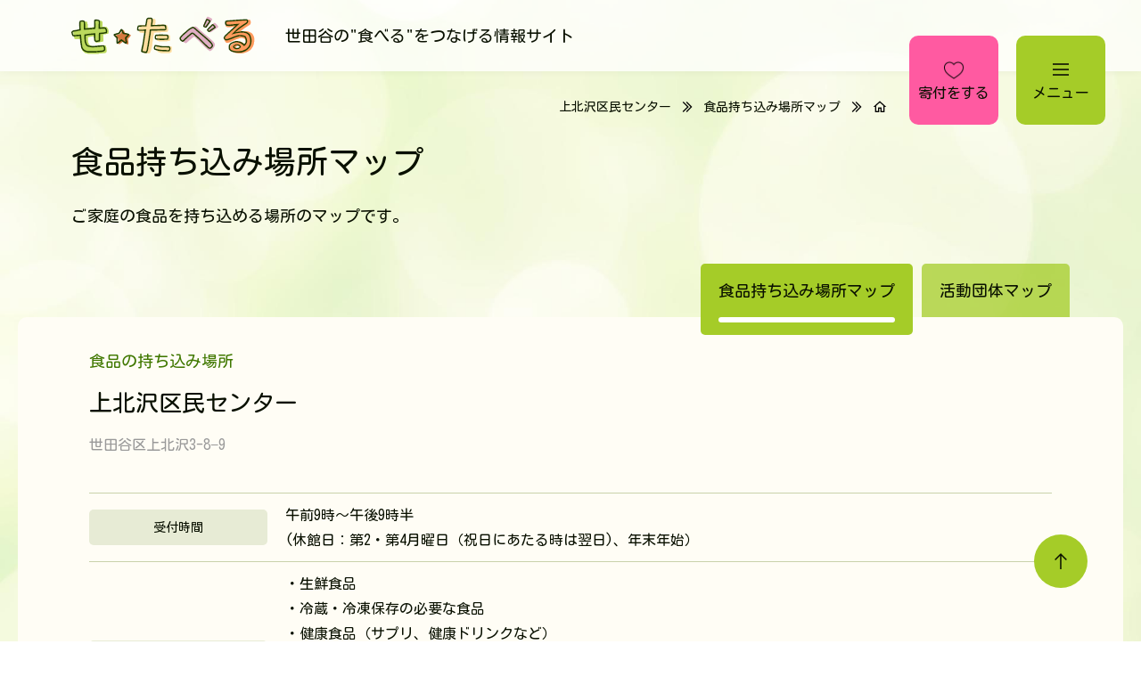

--- FILE ---
content_type: text/html; charset=UTF-8
request_url: https://setaberu.com/bringsmap/13
body_size: 4283
content:
<!doctype html>
<html lang="ja">
<head>
    <meta charset="utf-8">
    <meta name="viewport" content="width=device-width, initial-scale=1">

    <!-- CSRF Token -->
    <meta name="csrf-token" content="zDnbIdTsoxrKuulEssd12Ax6KqGcrKh5Ml0ZVuks">
    <link rel="shortcut icon" href="/favicon.ico">
    <!-- OGP -->
    <title>上北沢区民センター :: せたべる</title>
<meta name="description" content="世田谷の食べるをつなげる情報サイト">
<link rel="canonical" href="https://setaberu.com/bringsmap/13">
<meta property="og:title" content="上北沢区民センター">
<meta property="og:type" content="article">
<meta property="og:description" content="世田谷の食べるをつなげる情報サイト">
<meta property="og:url" content="https://setaberu.com/bringsmap/13">
<meta property="og:site_name" content="せたべる">
<meta property="og:image" content="https://setaberu.com/img/default.png">

<meta name="twitter:card" content="summary">
<meta name="twitter:image" content="https://setaberu.com/img/default.png">
<meta name="twitter:title" content="上北沢区民センター">
<meta name="twitter:description" content="世田谷の食べるをつなげる情報サイト">
<script type="application/ld+json">{"@context":"https://schema.org","@type":"WebPage","name":"上北沢区民センター","description":"世田谷の食べるをつなげる情報サイト"}</script>
    <!-- Styles -->
    <link href="/css/style.css?id=5ee00eeafd66e9fc4bfd" rel="stylesheet">
    <script text="javascript">
        window.gooleMapKey = "AIzaSyAR_YxtHQtYMOvEfpAKJcbcLqikcePYfM0"
    </script>
    <!-- Google Tag Manager -->
    <script>(function(w,d,s,l,i){w[l]=w[l]||[];w[l].push({'gtm.start':
    new Date().getTime(),event:'gtm.js'});var f=d.getElementsByTagName(s)[0],
    j=d.createElement(s),dl=l!='dataLayer'?'&l='+l:'';j.async=true;j.src=
    'https://www.googletagmanager.com/gtm.js?id='+i+dl;f.parentNode.insertBefore(j,f);
    })(window,document,'script','dataLayer','GTM-M9B4RDH');</script>
    <!-- End Google Tag Manager -->
</head>

<body>
    <!-- Google Tag Manager (noscript) -->
<noscript><iframe src="https://www.googletagmanager.com/ns.html?id=GTM-M9B4RDH"
height="0" width="0" style="display:none;visibility:hidden"></iframe></noscript>
<!-- End Google Tag Manager (noscript) -->
 <!-- メニューボタン -->
 <div class="sec-btnmenu">
    <div class="sec-btnmenu-in">
        <div class="item donation">
            <a id="link-menu" class="link" href="/gift/donation">
                <span class="text">寄付をする</span>
            </a>
        </div>
        <div class="item menu">
            <a class="link menubtn" href="#">
                <span class="text">メニュー</span>
            </a>
        </div>
    </div>
</div>

<!-- pagetop -->
<div class="block-pagetop js-scroll">
    <a class="link" href="#"></a>
</div>

<!-- menu-content -->
<div class="sec-menu">
    <div class="block-sitetitle">
        <h2 class="sitetitle"><a class="link" href="" aria-label="せたべる"></a></h2>
        <p class="text">世田谷の"食べる"をつなげる情報サイト</p>
    </div>
    <div class="block-footrlink">
        <ul class="list-footrlink main">
            <li class="item"><a class="link" href="/recieve">食品が欲しい</a></li>
            <li class="item"><a class="link" href="/gift">食の支援をしたい</a></li>
            <li class="item"><a class="link" href="/share_posts">食品シェア情報</a></li>
            <li class="item"><a class="link" href="/bringsmap">食品持ち込み場所マップ</a></li>
        </ul>
        <ul class="list-footrlink sub">
            <li class="item"><a class="link" href="/recipients">活動団体情報</a></li>
            <li class="item"><a class="link" href="/donors">法人・企業情報</a></li>
            <li class="item"><a class="link" href="/setagayashakyo">世田谷区社会福祉協議会</a></li>
        </ul>
        <ul class="list-footrlink sub">
            <li class="item"><a class="link" href="/contact-form">お問合せ</a></li>
            <li class="item"><a class="link" href="/qa">よくある質問（FAQ）</a></li>
            <li class="item"><a class="link" href="/register-guide">会員登録のご案内</a></li>
        </ul>
        <ul class="list-footrlink sub">
            <li class="item"><a class="link" href="/search">サイト内検索</a></li>
            <li class="item"><a class="link" href="/site-map">サイトマップ</a></li>
            <li class="item"><a class="link" href="/requirements">推奨環境</a></li>
            <li class="item"><a class="link" href="/privacy-policy">個人情報保護方針</a></li>
            <li class="item"><a class="link" href="/terms">利用規約</a></li>
        </ul>
    </div>

     <!-- 会員ログインボタン -->
     <div class="sec-btnmember">
        <div class="sec-btnmember-in">
            <div class="item member">
                <a class="link" href="https://setaberu.com/system/login">
                    <span class="text">会員<br>ログイン</span>
                </a>
            </div>
        </div>
    </div>

    <!-- translate -->
    <div class="block-translate">
        <span class="main">SELECT<br>LANGUAGE</span>
        <div class="wrap-language" style="display: none;">
            <ul class="list-language">
                <li class="item"><a class="link" href="https://translate.google.com/translate?hl=&amp;sl=ja&amp;tl=en&amp;u=https://setaberu.com/bringsmap/13&amp;sandbox=1" target="_blank">English</a></li>
                <li class="item"><a class="link" href="https://translate.google.com/translate?hl=&amp;sl=ja&amp;tl=zh-TW&amp;u=https://setaberu.com/bringsmap/13&amp;sandbox=1" target="_blank">中文繁體</a></li>
                <li class="item"><a class="link" href="https://translate.google.com/translate?hl=&amp;sl=ja&amp;tl=zh-CN&amp;u=https://setaberu.com/bringsmap/13&amp;sandbox=1" target="_blank">中文簡体</a></li>                        
                <li class="item"><a class="link" href="https://translate.google.com/translate?hl=&amp;sl=ja&amp;tl=ko&amp;u=https://setaberu.com/bringsmap/13&amp;sandbox=1" target="_blank">한국어</a></li>
            </ul>
        </div>
    </div>

</div>

<!-- background -->
<div class="block_background">
    <div class="item first"></div>
    <div class="item second"></div>
</div>    
    <!-- サイトヘッダー -->
<header class="sec-header">
    <div class="sec-header-in">
        <h1 class="sitetitle"><a class="link" href="/" aria-label="せたべる"></a></h1>
        <p class="text">世田谷の"食べる"をつなげる情報サイト</p>
    </div>
</header>        <!-- パンくず -->

    <header class="sec-breadcrumb">
        <div class="sec-breadcrumb-in">
            <ul class="list-breadcrumb">
                                    <li class="item"><a class="link" href="https://setaberu.com"></a></li>
            
                                    <li class="item"><a class="link" href="https://setaberu.com/bringsmap">食品持ち込み場所マップ</a></li>
            
                                    <li class="item"><span class="current">上北沢区民センター</span></li>
            
                    </ul>
        </div>
    </header>

        <div class="contents-wrap map">
    <!-- ページタイトル -->
    <div class="sec-pagetitle">
        <div class="sec-pagetitle-in">
            <!-- テキスト情報 -->
            <div class="block-left">
                <div class="block-up">
                    <div class="box-title">
                        <!-- メインのタイトル -->
                        <h1 class="title-main">食品持ち込み場所マップ</h1>
                        <!-- 補足説明文 -->
                        <p class="text-description">ご家庭の食品を持ち込める場所のマップです。</p>
                    </div>
                </div>
            </div>
        </div>
    </div>
    

    <!-- ページ内リンク -->
    <div class="sec-linkinpage">
        <div class="sec-linkinpage-in">
            <ul class="list-tabmenu">
                <li class="item"><a class="link" href="https://setaberu.com/recipientmap">活動団体マップ</a></li>
                <li class="item"><a class="link is-active" href="https://setaberu.com/bringsmap">食品持ち込み場所マップ</a></li>
            </ul>
        </div>
    </div>

    <!-- 食品の持ち込み場所情報 -->
    <div class="sec-mapinfo">
        <div class="sec-mapinfo-in">
            <!-- 見出し -->
            <div class="block-heading">
                <span class="cate">食品の持ち込み場所</span>
                <h2 class="heading">上北沢区民センター</h2>
                <span class="add">世田谷区上北沢3-8−9</span>
            </div>

            <!-- 詳細 -->
            <div class="block-mapinfo">
                
                                    <div class="item">
                        <h3 class="heading">受付時間</h3>
                        <div class="text">午前9時～午後9時半
(休館日：第2・第4月曜日（祝日にあたる時は翌日)、年末年始）</div>
                    </div>
                
                                <div class="item">
                    <h3 class="heading">受付できない食品の種類</h3>
                    <div class="text">・生鮮食品
・冷蔵・冷凍保存の必要な食品
・健康食品（サプリ、健康ドリンクなど）
・外国語表記のみの食品
・梅干しなど自家製の食品
・匂いがもれているもの
・開封したものや、包装・外装が破損しているもの</div>
                </div>
                                
                                <div class="item">
                    <h3 class="heading">賞味期限の制限</h3>
                    <div class="text">賞味期限・消費期限まで2か月以上あるもの
※砂糖・塩は除く。お米の場合は精米後６ケ月以内（玄米はご相談ください）</div>
                </div>
                
                
                            </div>
             <!-- 詳細 -->

             <!-- ボタン -->
             <div class="block-widebtn">
                <a class="link" href="https://setaberu.com/bringsmap">食品持ち込み場所マップに戻る</a>
            </div>
            <div class="p-sns-share">
    <div class="c-share-btn facebook">
        <div class="fb-like" data-href="https://setaberu.com/bringsmap/13" data-width="" data-layout="button" data-action="like" data-size="large" data-share="false"></div>
        <div class="fb-share-button" data-href="https://setaberu.com/bringsmap/13" data-layout="button" data-size="large"><a target="_blank" href="https://www.facebook.com/sharer/sharer.php?u=https://setaberu.com/bringsmap/13" class="fb-xfbml-parse-ignore"></a></div>
        <script async defer crossorigin="anonymous" src="https://connect.facebook.net/ja_JP/sdk.js#xfbml=1&version=v12.0" nonce="TRzeKuIm"></script>
    </div>
    <div class="c-share-btn twitter">
        <a href="https://twitter.com/share?ref_src=https://setaberu.com/bringsmap/13" class="twitter-share-button" data-via="setaberu_com" data-show-count="false" data-size="large"></a>
        <script async src="https://platform.twitter.com/widgets.js" charset="utf-8"></script>
    </div>
    <div class="c-share-btn line">
        <div class="line-it-button" data-lang="ja" data-type="share-a" data-env="REAL" data-url="https://setaberu.com/bringsmap/13" data-color="default" data-size="large" data-count="false" data-ver="3" style="display: none;"></div>
        <script src="https://www.line-website.com/social-plugins/js/thirdparty/loader.min.js" async="async" defer="defer"></script>
    </div>
</div>        </div>
    </div>
    <!-- 食品の持ち込み場所情報 -->
</div>
    <!-- footer -->
 <footer class="footer-wrap">
    <div class="footer-wrap-in">
        <div class="block-siteinfo">
            <div class="box-sitetitle">
                <h2 class="sitetitle"><a class="link" href="/" aria-label="せたべる"></a></h2>
                <p class="text">世田谷の"食べる"をつなげる情報サイト</p>
            </div>
            <div class="box-sns">
                <ul class="list-sns">
                    <li class="item tw"><a class="link" target="_blank" href="https://twitter.com/setaberu_com" target="_blank" aria-label="Twitter"></a></li>
                </ul>
            </div>
        </div>
        <div class="block-footrlink01">
            <ul class="list-footrlink01 main">
                <li class="item"><a class="link" href="/recieve">食品が欲しい</a></li>
                <li class="item"><a class="link" href="/gift">食の支援をしたい</a></li>
                <li class="item"><a class="link" href="/share_posts">食品シェア情報</a></li>
                <li class="item"><a class="link" href="/bringsmap">食品持ち込み場所マップ</a></li>
            </ul>
            <ul class="list-footrlink01 sub">
                <li class="item"><a class="link" href="/recipients">活動団体情報</a></li>
                <li class="item"><a class="link" href="/donors">法人・企業情報</a></li>
                <li class="item"><a class="link" href="/setagayashakyo">世田谷区社会福祉協議会</a></li>
            </ul>
            <ul class="list-footrlink01 sub">
                <li class="item"><a class="link" href="/contact-form">お問合せ</a></li>
                <li class="item"><a class="link" href="/qa">よくある質問（FAQ）</a></li>
                <li class="item"><a class="link" href="/register-guide">会員登録のご案内</a></li>
            </ul>
        </div>
        <div class="block-banner">
            <ul class="list-banner">
                <li class="item"><a href="https://www.setagayashakyo.or.jp/" target="_blank"><img src="/img/common/imgbanner01.png"></a></li>
            </ul>
        </div>
        <div class="block-footrlink02">
            <ul class="list-footrlink02">
                <li class="item"><a class="link" href="/search">サイト内検索</a></li>
                <li class="item"><a class="link" href="/site-map">サイトマップ</a></li>
                <li class="item"><a class="link" href="/requirements">推奨環境</a></li>
                <li class="item"><a class="link" href="/privacy-policy">個人情報保護方針</a></li>
                <li class="item"><a class="link" href="/terms">利用規約</a></li>
            </ul>
        </div>
        <div class="block-copyright">
            <p>運営：世田谷区社会福祉協議会　TEL:03-5787-7212 FAX:03-5429-2204</p>
            <small>Copyright © Setagaya Council of Social Welfare</small>
        </div>
    </div>
</footer></body>
<!-- Scripts -->
<script src="/js/public-page.js?id=a76f99999106a2d2e8e7"></script>
</html>


--- FILE ---
content_type: text/css
request_url: https://setaberu.com/css/style.css?id=5ee00eeafd66e9fc4bfd
body_size: 39923
content:
@import url(https://fonts.googleapis.com/css2?family=Kosugi+Maru&display=swap);
@import url(https://fonts.googleapis.com/css2?family=Barlow+Condensed&display=swap);
@import url(https://fonts.googleapis.com/css2?family=M+PLUS+Rounded+1c:wght@800&display=swap);
@charset "UTF-8";@font-face{font-family:swiper-icons;font-style:normal;font-weight:400;src:url("data:application/font-woff;charset=utf-8;base64, [base64]//wADZ2x5ZgAAAywAAADMAAAD2MHtryVoZWFkAAABbAAAADAAAAA2E2+eoWhoZWEAAAGcAAAAHwAAACQC9gDzaG10eAAAAigAAAAZAAAArgJkABFsb2NhAAAC0AAAAFoAAABaFQAUGG1heHAAAAG8AAAAHwAAACAAcABAbmFtZQAAA/gAAAE5AAACXvFdBwlwb3N0AAAFNAAAAGIAAACE5s74hXjaY2BkYGAAYpf5Hu/j+W2+MnAzMYDAzaX6QjD6/4//Bxj5GA8AuRwMYGkAPywL13jaY2BkYGA88P8Agx4j+/8fQDYfA1AEBWgDAIB2BOoAeNpjYGRgYNBh4GdgYgABEMnIABJzYNADCQAACWgAsQB42mNgYfzCOIGBlYGB0YcxjYGBwR1Kf2WQZGhhYGBiYGVmgAFGBiQQkOaawtDAoMBQxXjg/wEGPcYDDA4wNUA2CCgwsAAAO4EL6gAAeNpj2M0gyAACqxgGNWBkZ2D4/wMA+xkDdgAAAHjaY2BgYGaAYBkGRgYQiAHyGMF8FgYHIM3DwMHABGQrMOgyWDLEM1T9/w8UBfEMgLzE////P/5//f/V/xv+r4eaAAeMbAxwIUYmIMHEgKYAYjUcsDAwsLKxc3BycfPw8jEQA/[base64]/uznmfPFBNODM2K7MTQ45YEAZqGP81AmGGcF3iPqOop0r1SPTaTbVkfUe4HXj97wYE+yNwWYxwWu4v1ugWHgo3S1XdZEVqWM7ET0cfnLGxWfkgR42o2PvWrDMBSFj/IHLaF0zKjRgdiVMwScNRAoWUoH78Y2icB/yIY09An6AH2Bdu/UB+yxopYshQiEvnvu0dURgDt8QeC8PDw7Fpji3fEA4z/PEJ6YOB5hKh4dj3EvXhxPqH/SKUY3rJ7srZ4FZnh1PMAtPhwP6fl2PMJMPDgeQ4rY8YT6Gzao0eAEA409DuggmTnFnOcSCiEiLMgxCiTI6Cq5DZUd3Qmp10vO0LaLTd2cjN4fOumlc7lUYbSQcZFkutRG7g6JKZKy0RmdLY680CDnEJ+UMkpFFe1RN7nxdVpXrC4aTtnaurOnYercZg2YVmLN/d/gczfEimrE/fs/bOuq29Zmn8tloORaXgZgGa78yO9/cnXm2BpaGvq25Dv9S4E9+5SIc9PqupJKhYFSSl47+Qcr1mYNAAAAeNptw0cKwkAAAMDZJA8Q7OUJvkLsPfZ6zFVERPy8qHh2YER+3i/BP83vIBLLySsoKimrqKqpa2hp6+jq6RsYGhmbmJqZSy0sraxtbO3sHRydnEMU4uR6yx7JJXveP7WrDycAAAAAAAH//wACeNpjYGRgYOABYhkgZgJCZgZNBkYGLQZtIJsFLMYAAAw3ALgAeNolizEKgDAQBCchRbC2sFER0YD6qVQiBCv/H9ezGI6Z5XBAw8CBK/m5iQQVauVbXLnOrMZv2oLdKFa8Pjuru2hJzGabmOSLzNMzvutpB3N42mNgZGBg4GKQYzBhYMxJLMlj4GBgAYow/P/PAJJhLM6sSoWKfWCAAwDAjgbRAAB42mNgYGBkAIIbCZo5IPrmUn0hGA0AO8EFTQAA")}:root{--swiper-theme-color:#007aff}.swiper{list-style:none;margin-left:auto;margin-right:auto;overflow:hidden;padding:0;position:relative;z-index:1}.swiper-vertical>.swiper-wrapper{flex-direction:column}.swiper-wrapper{box-sizing:content-box;display:flex;height:100%;position:relative;transition-property:transform;width:100%;z-index:1}.swiper-android .swiper-slide,.swiper-wrapper{transform:translateZ(0)}.swiper-pointer-events{touch-action:pan-y}.swiper-pointer-events.swiper-vertical{touch-action:pan-x}.swiper-slide{flex-shrink:0;height:100%;position:relative;transition-property:transform;width:100%}.swiper-slide-invisible-blank{visibility:hidden}.swiper-autoheight,.swiper-autoheight .swiper-slide{height:auto}.swiper-autoheight .swiper-wrapper{align-items:flex-start;transition-property:transform,height}.swiper-3d,.swiper-3d.swiper-css-mode .swiper-wrapper{perspective:1200px}.swiper-3d .swiper-cube-shadow,.swiper-3d .swiper-slide,.swiper-3d .swiper-slide-shadow,.swiper-3d .swiper-slide-shadow-bottom,.swiper-3d .swiper-slide-shadow-left,.swiper-3d .swiper-slide-shadow-right,.swiper-3d .swiper-slide-shadow-top,.swiper-3d .swiper-wrapper{transform-style:preserve-3d}.swiper-3d .swiper-slide-shadow,.swiper-3d .swiper-slide-shadow-bottom,.swiper-3d .swiper-slide-shadow-left,.swiper-3d .swiper-slide-shadow-right,.swiper-3d .swiper-slide-shadow-top{height:100%;left:0;pointer-events:none;position:absolute;top:0;width:100%;z-index:10}.swiper-3d .swiper-slide-shadow{background:rgba(0,0,0,.15)}.swiper-3d .swiper-slide-shadow-left{background-image:linear-gradient(270deg,rgba(0,0,0,.5),transparent)}.swiper-3d .swiper-slide-shadow-right{background-image:linear-gradient(90deg,rgba(0,0,0,.5),transparent)}.swiper-3d .swiper-slide-shadow-top{background-image:linear-gradient(0deg,rgba(0,0,0,.5),transparent)}.swiper-3d .swiper-slide-shadow-bottom{background-image:linear-gradient(180deg,rgba(0,0,0,.5),transparent)}.swiper-css-mode>.swiper-wrapper{-ms-overflow-style:none;overflow:auto;scrollbar-width:none}.swiper-css-mode>.swiper-wrapper::-webkit-scrollbar{display:none}.swiper-css-mode>.swiper-wrapper>.swiper-slide{scroll-snap-align:start start}.swiper-horizontal.swiper-css-mode>.swiper-wrapper{-ms-scroll-snap-type:x mandatory;scroll-snap-type:x mandatory}.swiper-vertical.swiper-css-mode>.swiper-wrapper{-ms-scroll-snap-type:y mandatory;scroll-snap-type:y mandatory}.swiper-centered>.swiper-wrapper:before{content:"";flex-shrink:0;order:9999}.swiper-centered.swiper-horizontal>.swiper-wrapper>.swiper-slide:first-child{-webkit-margin-start:var(--swiper-centered-offset-before);margin-inline-start:var(--swiper-centered-offset-before)}.swiper-centered.swiper-horizontal>.swiper-wrapper:before{height:100%;min-height:1px;width:var(--swiper-centered-offset-after)}.swiper-centered.swiper-vertical>.swiper-wrapper>.swiper-slide:first-child{-webkit-margin-before:var(--swiper-centered-offset-before);margin-block-start:var(--swiper-centered-offset-before)}.swiper-centered.swiper-vertical>.swiper-wrapper:before{height:var(--swiper-centered-offset-after);min-width:1px;width:100%}.swiper-centered>.swiper-wrapper>.swiper-slide{scroll-snap-align:center center}.swiper-virtual.swiper-css-mode .swiper-wrapper:after{content:"";left:0;pointer-events:none;position:absolute;top:0}.swiper-virtual.swiper-css-mode.swiper-horizontal .swiper-wrapper:after{height:1px;width:var(--swiper-virtual-size)}.swiper-virtual.swiper-css-mode.swiper-vertical .swiper-wrapper:after{height:var(--swiper-virtual-size);width:1px}.swiper-scrollbar{background:rgba(0,0,0,.1);border-radius:10px;position:relative;-ms-touch-action:none}.swiper-horizontal>.swiper-scrollbar{bottom:3px;height:5px;left:1%;position:absolute;width:98%;z-index:50}.swiper-vertical>.swiper-scrollbar{height:98%;position:absolute;right:3px;top:1%;width:5px;z-index:50}.swiper-scrollbar-drag{background:rgba(0,0,0,.5);border-radius:10px;height:100%;left:0;position:relative;top:0;width:100%}.swiper-scrollbar-cursor-drag{cursor:move}.swiper-scrollbar-lock{display:none}.swiper-zoom-container{align-items:center;display:flex;height:100%;justify-content:center;text-align:center;width:100%}.swiper-zoom-container>canvas,.swiper-zoom-container>img,.swiper-zoom-container>svg{max-height:100%;max-width:100%;-o-object-fit:contain;object-fit:contain}.swiper-slide-zoomed{cursor:move}.swiper-lazy-preloader{-webkit-animation:swiper-preloader-spin 1s linear infinite;animation:swiper-preloader-spin 1s linear infinite;border:4px solid var(--swiper-preloader-color,var(--swiper-theme-color));border-radius:50%;border-top:4px solid transparent;box-sizing:border-box;height:42px;left:50%;margin-left:-21px;margin-top:-21px;position:absolute;top:50%;transform-origin:50%;width:42px;z-index:10}.swiper-lazy-preloader-white{--swiper-preloader-color:#fff}.swiper-lazy-preloader-black{--swiper-preloader-color:#000}@-webkit-keyframes swiper-preloader-spin{to{transform:rotate(1turn)}}@keyframes swiper-preloader-spin{to{transform:rotate(1turn)}}.swiper .swiper-notification{left:0;opacity:0;pointer-events:none;position:absolute;top:0;z-index:-1000}.swiper-free-mode>.swiper-wrapper{margin:0 auto;transition-timing-function:ease-out}.swiper-grid>.swiper-wrapper{flex-wrap:wrap}.swiper-grid-column>.swiper-wrapper{flex-direction:column;flex-wrap:wrap}.swiper-fade.swiper-free-mode .swiper-slide{transition-timing-function:ease-out}.swiper-fade .swiper-slide{pointer-events:none;transition-property:opacity}.swiper-fade .swiper-slide .swiper-slide{pointer-events:none}.swiper-fade .swiper-slide-active,.swiper-fade .swiper-slide-active .swiper-slide-active{pointer-events:auto}.swiper-cube{overflow:visible}.swiper-cube .swiper-slide{-webkit-backface-visibility:hidden;backface-visibility:hidden;height:100%;pointer-events:none;transform-origin:0 0;visibility:hidden;width:100%;z-index:1}.swiper-cube .swiper-slide .swiper-slide{pointer-events:none}.swiper-cube.swiper-rtl .swiper-slide{transform-origin:100% 0}.swiper-cube .swiper-slide-active,.swiper-cube .swiper-slide-active .swiper-slide-active{pointer-events:auto}.swiper-cube .swiper-slide-active,.swiper-cube .swiper-slide-next,.swiper-cube .swiper-slide-next+.swiper-slide,.swiper-cube .swiper-slide-prev{pointer-events:auto;visibility:visible}.swiper-cube .swiper-slide-shadow-bottom,.swiper-cube .swiper-slide-shadow-left,.swiper-cube .swiper-slide-shadow-right,.swiper-cube .swiper-slide-shadow-top{-webkit-backface-visibility:hidden;backface-visibility:hidden;z-index:0}.swiper-cube .swiper-cube-shadow{bottom:0;height:100%;left:0;opacity:.6;position:absolute;width:100%;z-index:0}.swiper-cube .swiper-cube-shadow:before{background:#000;bottom:0;content:"";filter:blur(50px);left:0;position:absolute;right:0;top:0}.swiper-flip{overflow:visible}.swiper-flip .swiper-slide{-webkit-backface-visibility:hidden;backface-visibility:hidden;pointer-events:none;z-index:1}.swiper-flip .swiper-slide .swiper-slide{pointer-events:none}.swiper-flip .swiper-slide-active,.swiper-flip .swiper-slide-active .swiper-slide-active{pointer-events:auto}.swiper-flip .swiper-slide-shadow-bottom,.swiper-flip .swiper-slide-shadow-left,.swiper-flip .swiper-slide-shadow-right,.swiper-flip .swiper-slide-shadow-top{-webkit-backface-visibility:hidden;backface-visibility:hidden;z-index:0}.swiper-creative .swiper-slide{-webkit-backface-visibility:hidden;backface-visibility:hidden;overflow:hidden;transition-property:transform,opacity,height}.swiper-cards{overflow:visible}.swiper-cards .swiper-slide{-webkit-backface-visibility:hidden;backface-visibility:hidden;overflow:hidden;transform-origin:center bottom}:root{--swiper-navigation-size:44px}.swiper-button-next,.swiper-button-prev{align-items:center;color:var(--swiper-navigation-color,var(--swiper-theme-color));cursor:pointer;display:flex;height:var(--swiper-navigation-size);justify-content:center;margin-top:calc(0px - var(--swiper-navigation-size)/2);position:absolute;top:50%;width:calc(var(--swiper-navigation-size)/44*27);z-index:10}.swiper-button-next.swiper-button-disabled,.swiper-button-prev.swiper-button-disabled{cursor:auto;opacity:.35;pointer-events:none}.swiper-button-next:after,.swiper-button-prev:after{font-family:swiper-icons;font-size:var(--swiper-navigation-size);font-variant:normal;letter-spacing:0;line-height:1;text-transform:none!important;text-transform:none}.swiper-button-prev,.swiper-rtl .swiper-button-next{left:10px;right:auto}.swiper-button-prev:after,.swiper-rtl .swiper-button-next:after{content:"prev"}.swiper-button-next,.swiper-rtl .swiper-button-prev{left:auto;right:10px}.swiper-button-next:after,.swiper-rtl .swiper-button-prev:after{content:"next"}.swiper-button-lock{display:none}.swiper-pagination{position:absolute;text-align:center;transform:translateZ(0);transition:opacity .3s;z-index:10}.swiper-pagination.swiper-pagination-hidden{opacity:0}.swiper-horizontal>.swiper-pagination-bullets,.swiper-pagination-bullets.swiper-pagination-horizontal,.swiper-pagination-custom,.swiper-pagination-fraction{bottom:10px;left:0;width:100%}.swiper-pagination-bullets-dynamic{font-size:0;overflow:hidden}.swiper-pagination-bullets-dynamic .swiper-pagination-bullet{position:relative;transform:scale(.33)}.swiper-pagination-bullets-dynamic .swiper-pagination-bullet-active,.swiper-pagination-bullets-dynamic .swiper-pagination-bullet-active-main{transform:scale(1)}.swiper-pagination-bullets-dynamic .swiper-pagination-bullet-active-prev{transform:scale(.66)}.swiper-pagination-bullets-dynamic .swiper-pagination-bullet-active-prev-prev{transform:scale(.33)}.swiper-pagination-bullets-dynamic .swiper-pagination-bullet-active-next{transform:scale(.66)}.swiper-pagination-bullets-dynamic .swiper-pagination-bullet-active-next-next{transform:scale(.33)}.swiper-pagination-bullet{background:var(--swiper-pagination-bullet-inactive-color,#000);border-radius:50%;display:inline-block;height:var(--swiper-pagination-bullet-height,var(--swiper-pagination-bullet-size,8px));opacity:var(--swiper-pagination-bullet-inactive-opacity,.2);width:var(--swiper-pagination-bullet-width,var(--swiper-pagination-bullet-size,8px))}button.swiper-pagination-bullet{-webkit-appearance:none;-moz-appearance:none;appearance:none;border:none;box-shadow:none;margin:0;padding:0}.swiper-pagination-clickable .swiper-pagination-bullet{cursor:pointer}.swiper-pagination-bullet:only-child{display:none!important}.swiper-pagination-bullet-active{background:var(--swiper-pagination-color,var(--swiper-theme-color));opacity:var(--swiper-pagination-bullet-opacity,1)}.swiper-pagination-vertical.swiper-pagination-bullets,.swiper-vertical>.swiper-pagination-bullets{right:10px;top:50%;transform:translate3d(0,-50%,0)}.swiper-pagination-vertical.swiper-pagination-bullets .swiper-pagination-bullet,.swiper-vertical>.swiper-pagination-bullets .swiper-pagination-bullet{display:block;margin:var(--swiper-pagination-bullet-vertical-gap,6px) 0}.swiper-pagination-vertical.swiper-pagination-bullets.swiper-pagination-bullets-dynamic,.swiper-vertical>.swiper-pagination-bullets.swiper-pagination-bullets-dynamic{top:50%;transform:translateY(-50%);width:8px}.swiper-pagination-vertical.swiper-pagination-bullets.swiper-pagination-bullets-dynamic .swiper-pagination-bullet,.swiper-vertical>.swiper-pagination-bullets.swiper-pagination-bullets-dynamic .swiper-pagination-bullet{display:inline-block;transition:transform .2s,top .2s}.swiper-horizontal>.swiper-pagination-bullets .swiper-pagination-bullet,.swiper-pagination-horizontal.swiper-pagination-bullets .swiper-pagination-bullet{margin:0 var(--swiper-pagination-bullet-horizontal-gap,4px)}.swiper-horizontal>.swiper-pagination-bullets.swiper-pagination-bullets-dynamic,.swiper-pagination-horizontal.swiper-pagination-bullets.swiper-pagination-bullets-dynamic{left:50%;transform:translateX(-50%);white-space:nowrap}.swiper-horizontal>.swiper-pagination-bullets.swiper-pagination-bullets-dynamic .swiper-pagination-bullet,.swiper-pagination-horizontal.swiper-pagination-bullets.swiper-pagination-bullets-dynamic .swiper-pagination-bullet{transition:transform .2s,left .2s}.swiper-horizontal.swiper-rtl>.swiper-pagination-bullets-dynamic .swiper-pagination-bullet{transition:transform .2s,right .2s}.swiper-pagination-progressbar{background:rgba(0,0,0,.25);position:absolute}.swiper-pagination-progressbar .swiper-pagination-progressbar-fill{background:var(--swiper-pagination-color,var(--swiper-theme-color));height:100%;left:0;position:absolute;top:0;transform:scale(0);transform-origin:left top;width:100%}.swiper-rtl .swiper-pagination-progressbar .swiper-pagination-progressbar-fill{transform-origin:right top}.swiper-horizontal>.swiper-pagination-progressbar,.swiper-pagination-progressbar.swiper-pagination-horizontal,.swiper-pagination-progressbar.swiper-pagination-vertical.swiper-pagination-progressbar-opposite,.swiper-vertical>.swiper-pagination-progressbar.swiper-pagination-progressbar-opposite{height:4px;left:0;top:0;width:100%}.swiper-horizontal>.swiper-pagination-progressbar.swiper-pagination-progressbar-opposite,.swiper-pagination-progressbar.swiper-pagination-horizontal.swiper-pagination-progressbar-opposite,.swiper-pagination-progressbar.swiper-pagination-vertical,.swiper-vertical>.swiper-pagination-progressbar{height:100%;left:0;top:0;width:4px}.swiper-pagination-lock{display:none}:root{--swiper-theme-color:#dfebb7}.swiper-button-next:after,.swiper-button-prev:after{font-size:3rem!important}html{font-size:62.5%}blockquote,body,button,dd,div,dl,dt,fieldset,figcaption,figure,form,h1,h2,h3,h4,h5,h6,li,ol,p,pre,td,th,ul{margin:0;padding:0}input,textarea{font-size:100%;margin:0}textarea{resize:none}button{-webkit-appearance:none;background:none;border:none;color:inherit;font-size:100%;overflow:visible;vertical-align:top}button,label{cursor:pointer}table{border-collapse:collapse;border-spacing:0;font-size:100%}fieldset,img{border:0}img{height:auto;vertical-align:top}address,caption,code,em,th{font-style:normal;font-weight:400}ol,ul{list-style:none}caption,th{text-align:left}em,h1,h2,h3,h4,h5,h6,strong{font-size:100%;font-weight:400}sub,sup{font-size:63%}sup{vertical-align:top}sub{vertical-align:baseline}*{box-sizing:border-box;-webkit-box-sizing:border-box}article,aside,figcaption,figure,footer,header,nav,section{display:block}.clearfix:after,.clearfix:before,.contents:after,.contents:before{content:"";display:table}.clearfix:after,.contents:after{clear:both}body{-webkit-text-size-adjust:100%;color:#091000;font-size:1.8rem;font-weight:400;line-height:1.8;position:relative}@media (max-width:1279px){body{min-width:2px}}@media (max-width:767px){body{min-width:1px}}body,button,input,select,textarea{font-family:Kosugi Maru,sans-serif}html.is-screen-locked{left:0;overflow:hidden;position:fixed;right:0;top:0}::selection{background:#a5cc28}::-moz-selection{background:#a5cc28}.wrap-all{overflow:hidden;padding:0;position:relative}a{color:#091000;transition:background-color .3s ease}a,a:active,a:focus,a:hover,a:visited{text-decoration:none}input,select{border:1px solid #333;border-radius:0;line-height:1;padding:10px}.sec-header{background-color:hsla(0,0%,100%,.75);box-shadow:0 0 10px rgba(9,16,0,.05)}.sec-header .sec-header-in{align-items:center;display:flex;height:80px;justify-content:flex-start;padding:0 80px;width:100%}@media screen and (max-width:999px){.sec-header .sec-header-in{height:60px;padding:0 40px}}@media screen and (max-width:768px){.sec-header .sec-header-in{align-items:flex-start;flex-flow:column wrap;justify-content:center;padding:0 20px}}.sec-header .sec-header-in .sitetitle{display:block;height:50px;margin:0 30px 0 0;width:210px}@media screen and (max-width:999px){.sec-header .sec-header-in .sitetitle{height:40px;margin:0 20px 0 0;width:168px}}@media screen and (max-width:768px){.sec-header .sec-header-in .sitetitle{height:25px;margin:0;width:105px}}.sec-header .sec-header-in .sitetitle .link{background-image:url();background-image:url(/images/logo-header.png?b8c0450dd10f33c5b341606194e71bf9);background-position:50%;background-repeat:no-repeat;background-size:100% auto;display:flex;height:100%;overflow:hidden;width:100%}@media screen and (max-width:999px){.sec-header .sec-header-in .text{font-size:1.6rem}}@media screen and (max-width:768px){.sec-header .sec-header-in .text{font-size:1rem}}.sec-btnmenu{position:fixed;right:40px;top:40px;z-index:50}@media screen and (max-width:999px){.sec-btnmenu{right:30px;top:30px}}@media screen and (max-width:768px){.sec-btnmenu{right:15px;top:15px}}.sec-btnmenu .sec-btnmenu-in{display:flex;flex-flow:row wrap;height:100px;justify-content:space-between;width:220px}@media screen and (max-width:999px){.sec-btnmenu .sec-btnmenu-in{height:80px;width:170px}}@media screen and (max-width:768px){.sec-btnmenu .sec-btnmenu-in{height:60px;width:130px}}.sec-btnmenu .sec-btnmenu-in .item{width:100px}@media screen and (max-width:999px){.sec-btnmenu .sec-btnmenu-in .item{width:80px}}@media screen and (max-width:768px){.sec-btnmenu .sec-btnmenu-in .item{width:60px}}.sec-btnmenu .sec-btnmenu-in .item .link{align-content:center;border-radius:10px;color:#091000;display:flex;flex-flow:row wrap;font-size:1.6rem;height:100px;justify-content:center;line-height:1.2;text-align:center;width:100%}@media screen and (max-width:999px){.sec-btnmenu .sec-btnmenu-in .item .link{font-size:1.4rem;height:80px}}@media screen and (max-width:768px){.sec-btnmenu .sec-btnmenu-in .item .link{border-radius:5px;font-size:1.2rem;height:60px}}.sec-btnmenu .sec-btnmenu-in .item .link .text{display:block;margin:5px 0 0;width:100%}@media screen and (max-width:768px){.sec-btnmenu .sec-btnmenu-in .item .link .text{margin:5px 0 0}}.sec-btnmenu .sec-btnmenu-in .item.menu .link{background-color:#a5cc28}.sec-btnmenu .sec-btnmenu-in .item.menu .link:hover{background-color:#83a511}.sec-btnmenu .sec-btnmenu-in .item.menu .link:before{background-image:url(/images/icon-common-w24.png?fef3af6ba54db72169ffc054b40df387);background-position:0 0;background-repeat:no-repeat;background-size:auto 200%;content:"";display:block;height:24px;width:24px}@media screen and (max-width:768px){.sec-btnmenu .sec-btnmenu-in .item.menu .link:before{background-image:url(/images/icon-common-w24-sp.png?9bd340b3d2abf55590e3fda05244ddf4);background-position:0 0;background-repeat:no-repeat;background-size:auto 200%;content:"";display:block;height:18px;width:18px}}.sec-btnmenu .sec-btnmenu-in .item.menu .link.is-active:before{background-image:url(/images/icon-common-w24.png?fef3af6ba54db72169ffc054b40df387);background-position:-24px 0;background-repeat:no-repeat;background-size:auto 200%;content:"";display:block;height:24px;width:24px}@media screen and (max-width:768px){.sec-btnmenu .sec-btnmenu-in .item.menu .link.is-active:before{background-image:url(/images/icon-common-w24-sp.png?9bd340b3d2abf55590e3fda05244ddf4);background-position:-18px 0;background-repeat:no-repeat;background-size:auto 200%;content:"";display:block;height:18px;width:18px}}.sec-btnmenu .sec-btnmenu-in .item.donation .link{background-color:#ff5aa1}@media screen and (max-width:768px){.sec-btnmenu .sec-btnmenu-in .item.donation .link{font-size:1.1rem}}.sec-btnmenu .sec-btnmenu-in .item.donation .link:hover{background-color:#c53272}.sec-btnmenu .sec-btnmenu-in .item.donation .link:before{background-image:url(/images/icon-common-w24.png?fef3af6ba54db72169ffc054b40df387);background-position:-192px 0;background-repeat:no-repeat;background-size:auto 200%;content:"";display:block;height:24px;width:24px}@media screen and (max-width:768px){.sec-btnmenu .sec-btnmenu-in .item.donation .link:before{background-image:url(/images/icon-common-w24-sp.png?9bd340b3d2abf55590e3fda05244ddf4);background-position:-144px 0;background-repeat:no-repeat;background-size:auto 200%;content:"";display:block;height:18px;width:18px}}.sec-btnmember{position:fixed;right:40px;top:160px;z-index:50}@media screen and (max-width:999px){.sec-btnmember{right:30px;top:120px}}@media screen and (max-width:768px){.sec-btnmember{right:15px;top:85px}}.sec-btnmember .sec-btnmember-in{display:flex;flex-flow:row wrap;height:100px;width:100px}@media screen and (max-width:999px){.sec-btnmember .sec-btnmember-in{height:80px;width:80px}}@media screen and (max-width:768px){.sec-btnmember .sec-btnmember-in{flex-flow:column wrap;height:60px;width:60px}}.sec-btnmember .sec-btnmember-in .item{width:100%}@media screen and (max-width:768px){.sec-btnmember .sec-btnmember-in .item{width:60px}}.sec-btnmember .sec-btnmember-in .item .link{align-content:center;border-radius:10px;color:#091000;display:flex;flex-flow:row wrap;font-size:1.6rem;height:100px;justify-content:center;line-height:1.2;text-align:center;width:100%}@media screen and (max-width:999px){.sec-btnmember .sec-btnmember-in .item .link{font-size:1.4rem;height:80px}}@media screen and (max-width:768px){.sec-btnmember .sec-btnmember-in .item .link{border-radius:5px;font-size:1.2rem;height:60px}}.sec-btnmember .sec-btnmember-in .item .link .text{display:block;margin:5px 0 0;width:100%}@media screen and (max-width:768px){.sec-btnmember .sec-btnmember-in .item .link .text{margin:0}}.sec-btnmember .sec-btnmember-in .item.member .link{background-color:#ffd282}.sec-btnmember .sec-btnmember-in .item.member .link:hover{background-color:#ffc258}.sec-btnmember .sec-btnmember-in .item.member .link:before{background-image:url(/images/icon-common-w24.png?fef3af6ba54db72169ffc054b40df387);background-position:-48px 0;background-repeat:no-repeat;background-size:auto 200%;content:"";display:block;height:24px;width:24px}@media screen and (max-width:768px){.sec-btnmember .sec-btnmember-in .item.member .link:before{background-image:url(/images/icon-common-w24-sp.png?9bd340b3d2abf55590e3fda05244ddf4);background-position:-36px 0;background-repeat:no-repeat;background-size:auto 200%;content:"";display:block;height:18px;width:18px}}.sec-menu{-ms-overflow-style:none;background-color:#dfebb7;height:100%;left:0;opacity:0;overflow-y:auto;padding:40px 140px 80px 80px;position:fixed;right:0;scrollbar-width:none;top:0;transition:opacity .5s ease;visibility:hidden;width:100%;z-index:40}.sec-menu::-webkit-scrollbar{display:none}@media screen and (max-width:999px){.sec-menu{padding:30px 110px 40px 40px}}@media screen and (max-width:768px){.sec-menu{padding:10px 80px 20px 20px}}.sec-menu .block-sitetitle .sitetitle{display:block;height:50px;margin:0 30px 0 0;width:210px}@media screen and (max-width:999px){.sec-menu .block-sitetitle .sitetitle{height:40px;margin:0 20px 0 0;width:168px}}@media screen and (max-width:768px){.sec-menu .block-sitetitle .sitetitle{height:25px;margin:0;width:105px}}.sec-menu .block-sitetitle .sitetitle .link{background-image:url();background-image:url(/images/logo-header.png?b8c0450dd10f33c5b341606194e71bf9);background-position:50%;background-repeat:no-repeat;background-size:100% auto;display:flex;height:100%;overflow:hidden;width:100%}.sec-menu .block-sitetitle .text{margin:10px 0 0}@media screen and (max-width:999px){.sec-menu .block-sitetitle .text{font-size:1.6rem}}@media screen and (max-width:768px){.sec-menu .block-sitetitle .text{font-size:1rem;margin:0}}.sec-menu .block-footrlink{display:flex;flex-flow:row wrap;padding:80px 0 0}@media screen and (max-width:999px){.sec-menu .block-footrlink{padding:30px 0 0}}.sec-menu .block-footrlink .list-footrlink{border-left:1px solid #091000;margin:0 0 60px;padding:0 0 0 30px;width:50%}@media screen and (max-width:768px){.sec-menu .block-footrlink .list-footrlink{margin:0 0 20px;padding:0 0 0 15px;width:100%}}.sec-menu .block-footrlink .list-footrlink .item{margin:0;padding:0}.sec-menu .block-footrlink .list-footrlink .item .link{align-items:center;color:#091000;display:flex;line-height:1;padding:10px 0}@media screen and (max-width:768px){.sec-menu .block-footrlink .list-footrlink .item .link{padding:8px 0}}.sec-menu .block-footrlink .list-footrlink .item .link:hover{color:#ff7927;transition:color .3s ease}.sec-menu .block-footrlink .list-footrlink.main{font-size:2.2rem}@media screen and (max-width:768px){.sec-menu .block-footrlink .list-footrlink.main{font-size:1.8rem}}.sec-menu .block-footrlink .list-footrlink.sub{font-size:1.6rem}@media screen and (max-width:768px){.sec-menu .block-footrlink .list-footrlink.sub{font-size:1.4rem}}.sec-menu.is-active{opacity:1;visibility:visible}.sec-breadcrumb .sec-breadcrumb-in{padding:0 275px 0 40px}@media screen and (max-width:999px){.sec-breadcrumb .sec-breadcrumb-in{padding:0 220px 0 40px}}@media screen and (max-width:768px){.sec-breadcrumb .sec-breadcrumb-in{padding:0 100px 0 20px}}.sec-breadcrumb .sec-breadcrumb-in .list-breadcrumb{align-content:center;display:flex;flex-flow:row-reverse wrap;font-size:1.4rem;justify-content:flex-start;line-height:1;min-height:80px}@media screen and (max-width:768px){.sec-breadcrumb .sec-breadcrumb-in .list-breadcrumb{font-size:1.2rem;min-height:60px}}@media screen and (max-width:439px){.sec-breadcrumb .sec-breadcrumb-in .list-breadcrumb{min-height:30px}}.sec-breadcrumb .sec-breadcrumb-in .list-breadcrumb .item{align-items:center;display:flex}@media screen and (max-width:439px){.sec-breadcrumb .sec-breadcrumb-in .list-breadcrumb .item{display:none}}.sec-breadcrumb .sec-breadcrumb-in .list-breadcrumb .item:not(:first-child):after{background-image:url(/images/icon-common-w16.png?2ee899e2925a6745011b1336c45dbe97);background-position:-16px 0;background-repeat:no-repeat;background-size:auto 200%;content:"";display:block;height:16px;width:16px}.sec-breadcrumb .sec-breadcrumb-in .list-breadcrumb .item .link{border-radius:5px;color:#091000;display:block;padding:5px 10px}.sec-breadcrumb .sec-breadcrumb-in .list-breadcrumb .item .link:hover{background-color:#e9efca}.sec-breadcrumb .sec-breadcrumb-in .list-breadcrumb .item .current{display:block;padding:5px 10px}.sec-breadcrumb .sec-breadcrumb-in .list-breadcrumb .item:first-child .link:before{background-image:url(/images/icon-common-w16.png?2ee899e2925a6745011b1336c45dbe97);background-position:0 0;background-repeat:no-repeat;background-size:auto 200%;content:"";display:block;height:16px;width:16px}.contents-wrap{margin-top:80px}@media screen and (max-width:768px){.contents-wrap{margin-top:30px}}.block_background+.contents-wrap,.sec-breadcrumb+.contents-wrap{margin-top:0}.sec-pagetitle{padding:0 120px}@media screen and (max-width:1299px){.sec-pagetitle{padding:0 80px}}@media screen and (max-width:999px){.sec-pagetitle{padding:0 40px}}@media screen and (max-width:768px){.sec-pagetitle{padding:0 30px}}@media screen and (max-width:439px){.sec-pagetitle{padding:0 15px}}.sec-pagetitle .sec-pagetitle-in{display:flex;flex-flow:row wrap}.sec-pagetitle .sec-pagetitle-in .block-left{flex-grow:1;padding:0 80px 0 0;width:calc(100% - 400px)}@media screen and (max-width:1299px){.sec-pagetitle .sec-pagetitle-in .block-left{padding:0 40px 0 0;width:70%}}@media screen and (max-width:768px){.sec-pagetitle .sec-pagetitle-in .block-left{padding:0;width:100%}}.sec-pagetitle .sec-pagetitle-in .block-left .block-up{display:flex;flex-flow:row nowrap}.sec-pagetitle .sec-pagetitle-in .block-left .block-up .box-logo{padding:0 40px 0 0;width:240px}@media screen and (max-width:1299px){.sec-pagetitle .sec-pagetitle-in .block-left .block-up .box-logo{padding:0 40px 0 0;width:180px}}@media screen and (max-width:768px){.sec-pagetitle .sec-pagetitle-in .block-left .block-up .box-logo{padding:0 20px 0 0;width:30%}}@media screen and (max-width:439px){.sec-pagetitle .sec-pagetitle-in .block-left .block-up .box-logo{padding:0 15px 0 0;width:25%}}.sec-pagetitle .sec-pagetitle-in .block-left .block-up .box-logo .image{background-position:50%;background-repeat:no-repeat;background-size:contain;display:block;height:auto;padding:100% 0 0;width:100%}.sec-pagetitle .sec-pagetitle-in .block-left .block-up .box-title{flex-grow:1;width:calc(100% - 240px)}@media screen and (max-width:768px){.sec-pagetitle .sec-pagetitle-in .block-left .block-up .box-title{width:70%}}.sec-pagetitle .sec-pagetitle-in .block-left .block-up .box-title .title-parent{color:#c74b00;font-size:2.4rem;line-height:1}@media screen and (max-width:768px){.sec-pagetitle .sec-pagetitle-in .block-left .block-up .box-title .title-parent{font-size:1.4rem}}.sec-pagetitle .sec-pagetitle-in .block-left .block-up .box-title .title-parent+.title-main{margin:25px 0 0}@media screen and (max-width:768px){.sec-pagetitle .sec-pagetitle-in .block-left .block-up .box-title .title-parent+.title-main{margin:15px 0 0}}.sec-pagetitle .sec-pagetitle-in .block-left .block-up .box-title .title-main{font-size:3.6rem;line-height:1.2}@media screen and (max-width:768px){.sec-pagetitle .sec-pagetitle-in .block-left .block-up .box-title .title-main{font-size:2.4rem;padding:0 60px 0 0}}.sec-pagetitle .sec-pagetitle-in .block-left .block-up .box-title .text-description{line-height:1.6;margin:25px 0 0;padding:0 80px 0 0}.sec-pagetitle .sec-pagetitle-in .block-left .block-up .box-title .text-description a{border-bottom:1px dotted #091000;padding:0 0 2px;transition:color .3s ease}.sec-pagetitle .sec-pagetitle-in .block-left .block-up .box-title .text-description a:hover{color:#407800}@media screen and (max-width:768px){.sec-pagetitle .sec-pagetitle-in .block-left .block-up .box-title .text-description{font-size:1.2rem;margin:15px 0 0;padding:0 60px 0 0}}.sec-pagetitle .sec-pagetitle-in .block-left .block-up .box-title .list-tag{display:flex;flex-flow:row wrap;font-size:1.4rem;margin:25px 0 0}@media screen and (max-width:768px){.sec-pagetitle .sec-pagetitle-in .block-left .block-up .box-title .list-tag{font-size:1.2rem;margin:15px 0 0}}.sec-pagetitle .sec-pagetitle-in .block-left .block-up .box-title .list-tag .item{margin:0 15px 0 0}@media screen and (max-width:768px){.sec-pagetitle .sec-pagetitle-in .block-left .block-up .box-title .list-tag .item{margin:0 10px 0 0}}.sec-pagetitle .sec-pagetitle-in .block-left .block-up .box-title .list-tag .item:before{content:"#";margin:0 7px 0 0}@media screen and (max-width:768px){.sec-pagetitle .sec-pagetitle-in .block-left .block-up .box-title .list-tag .item:before{margin:0 5px 0 0}}.sec-pagetitle .sec-pagetitle-in .block-left .block-up .box-title .text-category{line-height:1.4;margin:25px 0 0}@media screen and (max-width:768px){.sec-pagetitle .sec-pagetitle-in .block-left .block-up .box-title .text-category{font-size:1.4rem;margin:15px 0 0;padding:0 60px 0 0}}.sec-pagetitle .sec-pagetitle-in .block-left .block-up .box-title .text-category+.text-category{margin:5px 0 0}.sec-pagetitle .sec-pagetitle-in .block-left .block-up .box-title .text-catchcopy{color:#407800;font-size:2.4rem;line-height:1.4;margin:25px 0 0}@media screen and (max-width:768px){.sec-pagetitle .sec-pagetitle-in .block-left .block-up .box-title .text-catchcopy{font-size:1.6rem;margin:15px 0 0}}.sec-pagetitle .sec-pagetitle-in .block-left .block-down{margin:40px 0 0}@media screen and (max-width:768px){.sec-pagetitle .sec-pagetitle-in .block-left .block-down{margin:20px 0 0}}.sec-pagetitle .sec-pagetitle-in .block-left .block-down .box-table{border-bottom:1px solid #c9d2ab}.sec-pagetitle .sec-pagetitle-in .block-left .block-down .box-table .item{align-items:center;border-top:1px solid #c9d2ab;display:flex;padding:15px 0}@media screen and (max-width:999px){.sec-pagetitle .sec-pagetitle-in .block-left .block-down .box-table .item{align-items:flex-start;flex-flow:column wrap}}@media screen and (max-width:768px){.sec-pagetitle .sec-pagetitle-in .block-left .block-down .box-table .item{font-size:1.4rem;padding:12px 0}}.sec-pagetitle .sec-pagetitle-in .block-left .block-down .box-table .item .heading{flex-shrink:0;line-height:1;padding:0 20px;width:175px}@media screen and (max-width:999px){.sec-pagetitle .sec-pagetitle-in .block-left .block-down .box-table .item .heading{padding:0;width:100%}}.sec-pagetitle .sec-pagetitle-in .block-left .block-down .box-table .item>.link{align-items:center;color:#407800;display:flex;transition:all .3s ease}.sec-pagetitle .sec-pagetitle-in .block-left .block-down .box-table .item>.link:after{background-image:url(/images/icon-common-w16.png?2ee899e2925a6745011b1336c45dbe97);background-position:-32px 0;background-repeat:no-repeat;background-size:auto 200%;content:"";display:block;height:16px;margin:0 0 0 8px;width:16px}.sec-pagetitle .sec-pagetitle-in .block-left .block-down .box-table .item>.link:hover{color:#c74b00}@media screen and (max-width:999px){.sec-pagetitle .sec-pagetitle-in .block-left .block-down .box-table .item>.link{margin:5px 0 0}}@media screen and (max-width:768px){.sec-pagetitle .sec-pagetitle-in .block-left .block-down .box-table .item>.link{font-size:1.6rem;margin:5px 0 0}}.sec-pagetitle .sec-pagetitle-in .block-left .block-down .box-table .item .text{flex-grow:1}@media screen and (max-width:999px){.sec-pagetitle .sec-pagetitle-in .block-left .block-down .box-table .item .text{padding:10px 0 0}}@media screen and (max-width:768px){.sec-pagetitle .sec-pagetitle-in .block-left .block-down .box-table .item .text{font-size:1.8rem}}.sec-pagetitle .sec-pagetitle-in .block-left .block-down .box-table .item .url{align-items:center;color:#407800;display:flex;line-height:1;text-decoration:underline;transition:color .3s ease}@media screen and (max-width:999px){.sec-pagetitle .sec-pagetitle-in .block-left .block-down .box-table .item .url{padding:10px 0 0}}@media screen and (max-width:768px){.sec-pagetitle .sec-pagetitle-in .block-left .block-down .box-table .item .url{font-size:1.8rem}}.sec-pagetitle .sec-pagetitle-in .block-left .block-down .box-table .item .url:after{background-image:url(/images/icon-common-w16.png?2ee899e2925a6745011b1336c45dbe97);background-position:-32px 0;background-repeat:no-repeat;background-size:auto 200%;content:"";display:block;flex-shrink:0;height:16px;margin:0 0 0 5px;width:16px}.sec-pagetitle .sec-pagetitle-in .block-left .block-down .box-table .item .url:hover{color:#c74b00}.sec-pagetitle .sec-pagetitle-in .block-left .block-down .box-table .item .btn{flex-shrink:0;width:130px}.sec-pagetitle .sec-pagetitle-in .block-left .block-down .box-table .item .btn .link{align-items:center;background-color:#fff;border:1px solid #c9d2ab;border-radius:5px;display:flex;font-size:1.6rem;height:34px;justify-content:center;line-height:1;width:100%}@media screen and (max-width:768px){.sec-pagetitle .sec-pagetitle-in .block-left .block-down .box-table .item .btn .link{font-size:1.4rem;height:28px}}.sec-pagetitle .sec-pagetitle-in .block-left .block-down .box-table .item .btn .link:after{background-image:url(/images/icon-common-w16.png?2ee899e2925a6745011b1336c45dbe97);background-position:-32px 0;background-repeat:no-repeat;background-size:auto 200%;content:"";display:block;height:16px;margin:0 0 0 10px;width:16px}.sec-pagetitle .sec-pagetitle-in .block-left .block-down .box-table .item .btn .link:hover{background-color:#eee}.sec-pagetitle .sec-pagetitle-in .block-left .block-down .box-table .item .day{font-size:2.6rem;line-height:1}@media screen and (max-width:999px){.sec-pagetitle .sec-pagetitle-in .block-left .block-down .box-table .item .day{padding:10px 0 0}}@media screen and (max-width:768px){.sec-pagetitle .sec-pagetitle-in .block-left .block-down .box-table .item .day{font-size:1.8rem}}.sec-pagetitle .sec-pagetitle-in .block-right{width:400px}@media screen and (max-width:1299px){.sec-pagetitle .sec-pagetitle-in .block-right{width:30%}}@media screen and (max-width:768px){.sec-pagetitle .sec-pagetitle-in .block-right{margin:20px 0 0;width:100%}.sec-pagetitle .sec-pagetitle-in .block-right .list-foodimage{margin:0 auto;width:80%}}.sec-pagetitle .sec-pagetitle-in .block-right .list-foodimage .item{background-position:50%;background-repeat:no-repeat;background-size:cover;display:block;height:auto;padding:100% 0 0;width:100%}.company .sec-pagetitle .sec-pagetitle-in .block-left .block-up .box-title .title-parent,.csw .sec-pagetitle .sec-pagetitle-in .block-left .block-up .box-title .title-parent,.supportgroup .sec-pagetitle .sec-pagetitle-in .block-left .block-up .box-title .title-parent{color:#407800}.sec-common{background-color:#fffdf5}.sec-common .sec-common-in{padding:0 80px 80px}@media screen and (max-width:999px){.sec-common .sec-common-in{padding:0 40px 80px}}@media screen and (max-width:768px){.sec-common .sec-common-in{padding:0 15px 30px}}.sec-articlelist{background-color:#fffdf5;margin:80px 0 0}@media screen and (max-width:768px){.sec-articlelist{margin:30px 0 0}}.sec-articlelist .sec-articlelist-in{padding:0 80px 80px}@media screen and (max-width:999px){.sec-articlelist .sec-articlelist-in{padding:0 40px 80px}}@media screen and (max-width:768px){.sec-articlelist .sec-articlelist-in{padding:0 15px 30px}}.sec-search+.sec-articlelist{margin:50px 0 0}@media screen and (max-width:768px){.sec-search+.sec-articlelist{margin:20px 0 0}}.sec-pagetitle+.sec-common{margin:80px 0 0}@media screen and (max-width:768px){.sec-pagetitle+.sec-common{margin:30px 0 0}}.sec-heading{align-items:center;display:flex;flex-flow:row wrap;min-height:120px;padding:20px 40px;width:100%}@media screen and (max-width:999px){.sec-heading{padding:20px 0}}@media screen and (max-width:768px){.sec-heading{align-items:flex-start;flex-flow:column nowrap;min-height:auto;padding:0 15px}}@media screen and (max-width:439px){.sec-heading{padding:0}}.sec-heading .block-heading{align-items:center;display:flex;flex-shrink:0;height:50px;padding:0 20px 0 0}@media screen and (max-width:768px){.sec-heading .block-heading{height:80px}}.sec-heading .block-heading .heading{align-items:center;display:flex;font-size:2.4rem}@media screen and (max-width:768px){.sec-heading .block-heading .heading{font-size:2rem}}.sec-heading .block-heading .heading:before{margin:0 15px 0 0}@media screen and (max-width:768px){.sec-heading .block-heading .heading:before{margin:0 10px 0 0}}.sec-heading .block-heading .heading.list:before{background-image:url(/images/icon-food-w50.png?cf40b96bb4dd2dfa8e08d6582ceeaf9a);background-position:-250px 0;background-repeat:no-repeat;background-size:auto 200%;content:"";display:block;height:50px;width:50px}@media screen and (max-width:768px){.sec-heading .block-heading .heading.list:before{background-image:url(/images/icon-food-w50.png?cf40b96bb4dd2dfa8e08d6582ceeaf9a);background-position:-200px 0;background-repeat:no-repeat;background-size:auto 200%;content:"";display:block;height:40px;width:40px}}.sec-heading .block-heading .heading.food:before{background-image:url(/images/icon-food-w50.png?cf40b96bb4dd2dfa8e08d6582ceeaf9a);background-position:0 0;background-repeat:no-repeat;background-size:auto 200%;content:"";display:block;height:50px;width:50px}@media screen and (max-width:768px){.sec-heading .block-heading .heading.food:before{background-image:url(/images/icon-food-w50.png?cf40b96bb4dd2dfa8e08d6582ceeaf9a);background-position:0 0;background-repeat:no-repeat;background-size:auto 200%;content:"";display:block;height:40px;width:40px}}.sec-heading .block-heading .heading.bell:before{background-image:url(/images/icon-food-w50.png?cf40b96bb4dd2dfa8e08d6582ceeaf9a);background-position:-350px 0;background-repeat:no-repeat;background-size:auto 200%;content:"";display:block;height:50px;width:50px}@media screen and (max-width:768px){.sec-heading .block-heading .heading.bell:before{background-image:url(/images/icon-food-w50.png?cf40b96bb4dd2dfa8e08d6582ceeaf9a);background-position:-280px 0;background-repeat:no-repeat;background-size:auto 200%;content:"";display:block;height:40px;width:40px}}.sec-heading .block-heading .heading.chat:before{background-image:url(/images/icon-food-w50.png?cf40b96bb4dd2dfa8e08d6582ceeaf9a);background-position:-450px 0;background-repeat:no-repeat;background-size:auto 200%;content:"";display:block;height:50px;width:50px}@media screen and (max-width:768px){.sec-heading .block-heading .heading.chat:before{background-image:url(/images/icon-food-w50.png?cf40b96bb4dd2dfa8e08d6582ceeaf9a);background-position:-360px 0;background-repeat:no-repeat;background-size:auto 200%;content:"";display:block;height:40px;width:40px}}.sec-heading .block-heading .number{font-size:1.6rem;line-height:1;margin:0 0 0 15px}@media screen and (max-width:768px){.sec-heading .block-heading .number{font-size:1.4rem}}.sec-heading .block-select{align-items:center;display:flex;flex-flow:row nowrap;justify-content:flex-end;margin:0 0 0 auto}@media screen and (max-width:768px){.sec-heading .block-select{justify-content:flex-start;width:100%}}@media screen and (max-width:439px){.sec-heading .block-select{flex-flow:row wrap}}.sec-heading .block-select .heading{flex-shrink:0;font-size:1.6rem;margin:0 20px 0 0}@media screen and (max-width:768px){.sec-heading .block-select .heading{font-size:1.2rem;margin:0 10px 0 0}}.sec-heading .block-select .list-select{align-items:center;display:flex;flex-flow:row wrap;font-size:1.4rem;justify-content:flex-start;line-height:1}@media screen and (max-width:439px){.sec-heading .block-select .list-select{margin:0 -3px}}.sec-heading .block-select .list-select .item{margin:3px}.sec-heading .block-select .list-select .item .link{align-items:center;background-color:#e7ebd5;border-radius:5px;display:flex;height:36px;justify-content:center;min-width:100px;padding:0 10px}@media screen and (max-width:768px){.sec-heading .block-select .list-select .item .link{font-size:1.2rem;height:26px;min-width:90px}}.sec-heading .block-select .list-select .item .link.is-active,.sec-heading .block-select .list-select .item .link:hover{background-color:#c9cfae}.sec-heading .block-select .list-select .item .link.is-up:after{background-image:url(/images/icon-common-w24.png?fef3af6ba54db72169ffc054b40df387);background-position:-96px 0;background-repeat:no-repeat;background-size:auto 200%;content:"";display:block;height:24px;margin:0 0 0 10px;width:24px}@media screen and (max-width:768px){.sec-heading .block-select .list-select .item .link.is-up:after{background-image:url(/images/icon-common-w24-sp.png?9bd340b3d2abf55590e3fda05244ddf4);background-position:-72px 0;background-repeat:no-repeat;background-size:auto 200%;content:"";display:block;height:18px;margin:0 0 0 5px;width:18px}}.sec-heading .block-select .list-select .item .link.is-down:after{background-image:url(/images/icon-common-w24.png?fef3af6ba54db72169ffc054b40df387);background-position:-120px 0;background-repeat:no-repeat;background-size:auto 200%;content:"";display:block;height:24px;margin:0 0 0 10px;width:24px}@media screen and (max-width:768px){.sec-heading .block-select .list-select .item .link.is-down:after{background-image:url(/images/icon-common-w24-sp.png?9bd340b3d2abf55590e3fda05244ddf4);background-position:-90px 0;background-repeat:no-repeat;background-size:auto 200%;content:"";display:block;height:18px;margin:0 0 0 5px;width:18px}}.sec-heading .block-select .list-select .item.is-active .link{background-color:#a5cc28}.sec-heading .block-select select{border:1px solid #8f927f;border-radius:5px;font-size:1.4rem;height:40px;outline:0;padding:0 15px}.sec-heading .block-select select:focus{box-shadow:0 0 0 5px rgba(165,204,40,.3)}@media screen and (max-width:768px){.sec-heading .block-select select{font-size:1.2rem;height:30px;padding:0 10px}}.sec-linkinpage{margin:40px 0 0;position:relative;z-index:5}@media screen and (max-width:768px){.sec-linkinpage{margin:20px 0 0}}.sec-linkinpage .sec-linkinpage-in{display:flex;flex-flow:row wrap;justify-content:flex-start;margin:0 0 -20px;min-height:80px;padding:0 80px}@media screen and (max-width:999px){.sec-linkinpage .sec-linkinpage-in{align-items:flex-start;flex-flow:column nowrap;padding:0 40px}}@media screen and (max-width:768px){.sec-linkinpage .sec-linkinpage-in{margin:0 0 -15px;min-height:55px;padding:0 15px}}@media screen and (max-width:439px){.sec-linkinpage .sec-linkinpage-in{padding:0 15px 0 0}}.list-linkinpage{display:flex;flex-flow:row wrap;list-style-type:none!important;padding:0 0 20px}@media screen and (max-width:768px){.list-linkinpage{padding:0 0 15px}}.list-linkinpage .item .link{align-items:center;display:flex;font-size:1.6rem;justify-content:center;min-height:60px;padding:0 15px}@media screen and (max-width:768px){.list-linkinpage .item .link{font-size:1.4rem;min-height:40px;padding:0 10px}}.list-linkinpage .item .link:before{background-image:url(/images/icon-common-w24.png?fef3af6ba54db72169ffc054b40df387);background-position:-120px -24px;background-repeat:no-repeat;background-size:auto 200%;content:"";display:block;height:24px;margin:0 15px 0 0;width:24px}@media screen and (max-width:768px){.list-linkinpage .item .link:before{background-image:url(/images/icon-common-w24-sp.png?9bd340b3d2abf55590e3fda05244ddf4);background-position:-90px -18px;background-repeat:no-repeat;background-size:auto 200%;content:"";display:block;height:18px;margin:0 7px 0 0;width:18px}}.list-linkinpage .item .link:hover{background-color:#e9efca}.list-tabmenu{display:flex;flex-flow:row-reverse nowrap;margin:0 0 0 auto}.list-tabmenu .item .link{align-items:center;border-top-left-radius:5px;border-top-right-radius:5px;display:flex;height:60px;justify-content:center;line-height:1.4;margin:0 0 0 10px;min-width:160px;padding:0 20px;position:relative}@media screen and (max-width:768px){.list-tabmenu .item .link{font-size:1.4rem;height:50px;min-width:80px;padding:0 10px}}@media screen and (max-width:439px){.list-tabmenu .item .link{font-size:1.2rem;padding:0 10px}}.list-tabmenu .item .link.is-active{border-bottom-left-radius:5px;border-bottom-right-radius:5px;height:80px;padding:0 20px 20px}@media screen and (max-width:768px){.list-tabmenu .item .link.is-active{height:65px;padding:0 10px 15px}}.list-tabmenu .item .link.is-active:before{background-color:#fff;border-radius:3px;bottom:14px;content:"";display:block;height:6px;left:20px;position:absolute;width:calc(100% - 40px)}@media screen and (max-width:768px){.list-tabmenu .item .link.is-active:before{bottom:9px}}.supportgroup .list-tabmenu .link{background-color:#ffd282}.supportgroup .list-tabmenu .link.is-active,.supportgroup .list-tabmenu .link:hover{background-color:#ffc258}.supportgroup .list-tabmenu .link.is-active:hover{background-color:#ff7927}.company .list-tabmenu .link{background-color:rgba(214,147,178,.75)}.company .list-tabmenu .link.is-active,.company .list-tabmenu .link:hover{background-color:#d693b2}.company .list-tabmenu .link.is-active:hover{background-color:#b16a8b}.map .list-tabmenu .link{background-color:rgba(165,204,40,.75)}.map .list-tabmenu .link.is-active,.map .list-tabmenu .link:hover{background-color:#a5cc28}.map .list-tabmenu .link.is-active:hover{background-color:#83a511}.sec-search{padding:80px 80px 0}@media screen and (max-width:999px){.sec-search{padding:80px 40px 0}}@media screen and (max-width:768px){.sec-search{padding:40px 15px 0}}.sec-search .sec-search-in{background-color:#fff;border-radius:10px;padding:50px 0 0;position:relative}@media screen and (max-width:768px){.sec-search .sec-search-in{padding:30px 0 0}}.sec-search .sec-search-in .block-heading{align-items:center;display:flex;flex-flow:row nowrap;height:80px;left:0;padding:0 0 0 40px;position:absolute;top:-40px;width:100%}@media screen and (max-width:768px){.sec-search .sec-search-in .block-heading{height:40px;padding:0 0 0 15px;top:-20px}}.sec-search .sec-search-in .block-heading .heading{align-items:center;color:#c74b00;display:flex;font-size:2.6rem}@media screen and (max-width:768px){.sec-search .sec-search-in .block-heading .heading{font-size:2rem}}.sec-search .sec-search-in .block-heading .heading:before{background-image:url(/images/icon-food-w24.png?9fb87661d462e2243f65b05a77d4a3b8);background-position:0 0;background-repeat:no-repeat;background-size:auto 200%;content:"";display:block;height:24px;margin:0 10px 0 0;width:24px}.sec-search .sec-search-in .block-panel{padding:0 40px 40px}@media screen and (max-width:768px){.sec-search .sec-search-in .block-panel{padding:0 15px 20px}}.sec-search .sec-search-in .block-panel .heading{font-size:1.6rem;line-height:1}@media screen and (max-width:768px){.sec-search .sec-search-in .block-panel .heading{font-size:1.2rem}}.sec-search .sec-search-in .block-panel .block-select{display:grid;grid-template-columns:repeat(2,1fr)}@media screen and (max-width:999px){.sec-search .sec-search-in .block-panel .block-select{display:block}}.sec-search .sec-search-in .block-panel .block-select .box-select01{grid-column:1;grid-row:1;padding:0 10% 0 0}@media screen and (max-width:999px){.sec-search .sec-search-in .block-panel .block-select .box-select01{padding:0}}.sec-search .sec-search-in .block-panel .block-select .box-select01 input{border:1px solid #8f927f;border-radius:5px;height:60px;margin:20px 0 0;padding:10px;width:100%}@media screen and (max-width:768px){.sec-search .sec-search-in .block-panel .block-select .box-select01 input{font-size:1.4rem;height:40px;margin:10px 0 0;padding:5px}}.sec-search .sec-search-in .block-panel .block-select .box-select02{grid-column:2;grid-row:1/4}@media screen and (max-width:999px){.sec-search .sec-search-in .block-panel .block-select .box-select02{margin:30px 0 0}}@media screen and (max-width:768px){.sec-search .sec-search-in .block-panel .block-select .box-select02{margin:20px 0 0}}.sec-search .sec-search-in .block-panel .block-select .box-select03{grid-column:1;grid-row:2;margin:30px 0 0}@media screen and (max-width:768px){.sec-search .sec-search-in .block-panel .block-select .box-select03{margin:20px 0 0}}.sec-search .sec-search-in .block-panel .block-select .box-select04{grid-column:1/3;grid-row:4/5;margin:30px 0 0}@media screen and (max-width:768px){.sec-search .sec-search-in .block-panel .block-select .box-select04{margin:20px 0 0}}.sec-search .sec-search-in .block-panel .block-select .item-in{display:flex;flex-flow:row wrap;margin:17px -3px -3px}@media screen and (max-width:768px){.sec-search .sec-search-in .block-panel .block-select .item-in{margin:10px -2px -2px}}.sec-search .sec-search-in .block-panel .block-select .item-in label{align-items:center;background-color:#e7ebd5;border-radius:5px;display:flex;font-size:1.4rem;line-height:1.2;margin:3px;min-height:36px;min-width:120px;padding:5px 15px 5px 10px;transition:background-color .3s ease}@media screen and (max-width:768px){.sec-search .sec-search-in .block-panel .block-select .item-in label{font-size:1.2rem;margin:2px;min-height:30px;min-width:100px;padding:4px 10px 4px 8px}}.sec-search .sec-search-in .block-panel .block-select .item-in label:hover{background-color:#c9cfae}.sec-search .sec-search-in .block-panel .block-select .item-in label input{height:15px;margin:0 10px 0 0;width:15px}.sec-search .sec-search-in .block-panel .block-submit{margin:40px 0 0}@media screen and (max-width:768px){.sec-search .sec-search-in .block-panel .block-submit{margin:20px 0 0}}.sec-search .sec-search-in .block-panel .block-submit input{align-items:center;background-color:#ff7927;border:none;border-radius:5px;box-shadow:0 3px 0 rgba(175,67,0,.9);display:flex;height:60px;justify-content:center;margin:0 auto;transition:background-color .3s ease;width:400px}.sec-search .sec-search-in .block-panel .block-submit input:hover{background-color:#ff6200;cursor:pointer}@media screen and (max-width:768px){.sec-search .sec-search-in .block-panel .block-submit input{font-size:1.4rem;height:40px;width:90%}}.sec-search .sec-search-in .block-panel .block-extra{margin:40px 0 0}@media screen and (max-width:768px){.sec-search .sec-search-in .block-panel .block-extra{margin:20px 0 0}}.sec-search .sec-search-in .block-panel .block-extra .list-extra{display:flex;flex-flow:row wrap;line-height:1;margin:17px -3px -3px}@media screen and (max-width:768px){.sec-search .sec-search-in .block-panel .block-extra .list-extra{margin:12px -2px -2px}}.sec-search .sec-search-in .block-panel .block-extra .list-extra .item .link{align-items:center;background-color:#e7ebd5;border-radius:5px;display:flex;font-size:1.4rem;justify-content:center;margin:3px;padding:10px 15px}@media screen and (max-width:768px){.sec-search .sec-search-in .block-panel .block-extra .list-extra .item .link{font-size:1.2rem;margin:2px;padding:8px 10px}}.sec-search .sec-search-in .block-panel .block-extra .list-extra .item .link:hover{background-color:#c9cfae}.sec-search .sec-search-in .block-panel .block-extra .list-extra .item .link.arrow:after{background-image:url(/images/icon-common-w24.png?fef3af6ba54db72169ffc054b40df387);background-position:-144px 0;background-repeat:no-repeat;background-size:auto 200%;content:"";display:block;height:24px;margin:0 0 0 10px;width:24px}@media screen and (max-width:768px){.sec-search .sec-search-in .block-panel .block-extra .list-extra .item .link.arrow:after{background-image:url(/images/icon-common-w24-sp.png?9bd340b3d2abf55590e3fda05244ddf4);background-position:-108px 0;background-repeat:no-repeat;background-size:auto 200%;content:"";display:block;height:18px;margin:0 0 0 5px;width:18px}}.sec-search .sec-search-in .block-menu .text{align-items:center;border-bottom-left-radius:10px;border-bottom-right-radius:10px;border-top:1px solid #c9d2ab;display:flex;font-size:1.6rem;height:50px;justify-content:center;transition:background-color .3s ease;width:100%}@media screen and (max-width:768px){.sec-search .sec-search-in .block-menu .text{font-size:1.2rem;height:40px}}.sec-search .sec-search-in .block-menu .text:hover{background-color:#e9efca;cursor:pointer}.sec-search .sec-search-in .block-menu .text:before{background-image:url(/images/icon-common-w24.png?fef3af6ba54db72169ffc054b40df387);background-position:-24px 0;background-repeat:no-repeat;background-size:auto 200%;content:"";display:block;height:24px;margin:0 10px 0 0;width:24px}@media screen and (max-width:768px){.sec-search .sec-search-in .block-menu .text:before{background-image:url(/images/icon-common-w24-sp.png?9bd340b3d2abf55590e3fda05244ddf4);background-position:-18px 0;background-repeat:no-repeat;background-size:auto 200%;content:"";display:block;height:18px;width:18px}}.sec-search .sec-search-in .block-menu .text.is-close:before{background-image:url(/images/icon-common-w24.png?fef3af6ba54db72169ffc054b40df387);background-position:0 0;background-repeat:no-repeat;background-size:auto 200%;content:"";display:block;height:24px;width:24px}@media screen and (max-width:768px){.sec-search .sec-search-in .block-menu .text.is-close:before{background-image:url(/images/icon-common-w24-sp.png?9bd340b3d2abf55590e3fda05244ddf4);background-position:0 0;background-repeat:no-repeat;background-size:auto 200%;content:"";display:block;height:18px;width:18px}}.sec-search .sec-search-in .block-menu .text:after{content:"検索メニューを閉じる"}.sec-search .sec-search-in .block-menu .text.is-close:after{content:"検索メニューを開く"}.foodshare .sec-search .block-heading .heading{color:#c74b00}.company .sec-search .block-heading .heading,.supportgroup .sec-search .block-heading .heading{color:#407800}.block-articlelist{display:flex;flex-flow:row wrap;margin:-25px;width:calc(100% + 50px)}@media screen and (max-width:768px){.block-articlelist{margin:15px -15px -15px;padding:0 5px;width:calc(100% + 30px)}}.block-articlelist .item-article{width:25%}@media screen and (max-width:1299px){.block-articlelist .item-article{width:33.33%}}@media screen and (max-width:999px){.block-articlelist .item-article{width:50%}}.block-articlelist .item-article .link{display:flex;flex-flow:column nowrap;height:100%;padding:25px;position:relative}@media screen and (max-width:768px){.block-articlelist .item-article .link{padding:10px 10px 20px}}.block-articlelist .item-article .link .box-image{overflow:hidden}.block-articlelist .item-article .link .box-image .image{-webkit-backface-visibility:hidden;backface-visibility:hidden;background-position:50%;background-repeat:no-repeat;background-size:cover;display:block;height:auto;padding:100% 0 0;transition:transform .3s ease 0s;width:100%}.block-articlelist .item-article .link .box-text{display:flex;flex-flow:column nowrap;flex-grow:1;justify-content:flex-start;line-height:1.4}.block-articlelist .item-article .link .box-text .status{align-items:center;border-radius:50%;display:flex;font-size:1.6rem;height:60px;justify-content:center;left:-5px;line-height:1;opacity:0;position:absolute;top:-5px;visibility:hidden;width:60px}@media screen and (max-width:768px){.block-articlelist .item-article .link .box-text .status{font-size:1.2rem;height:40px;left:15px;top:-10px;width:40px}}.block-articlelist .item-article .link .box-text .status.new{background-color:#ff8f8f}.block-articlelist .item-article .link .box-text .status.close{background-color:#ff7927}.block-articlelist .item-article .link .box-text .subject{flex-grow:1;margin:20px 0 0}@media screen and (max-width:768px){.block-articlelist .item-article .link .box-text .subject{font-size:1.4rem;margin:10px 0 0}}.block-articlelist .item-article .link .box-text .catchcopy{color:#407800;font-size:1.6rem;margin:20px 0 0}@media screen and (max-width:768px){.block-articlelist .item-article .link .box-text .catchcopy{font-size:1.4rem;margin:10px 0 0}}.block-articlelist .item-article .link .box-text .name{color:#407800;font-size:1.4rem;margin:20px 0 0}@media screen and (max-width:768px){.block-articlelist .item-article .link .box-text .name{font-size:1.2rem}}.block-articlelist .item-article .link .box-text .category{color:#c74b00;display:inline;font-size:1.4rem;margin:20px 0 0}@media screen and (max-width:768px){.block-articlelist .item-article .link .box-text .category{font-size:1.2rem}}.block-articlelist .item-article .link .box-text .category .item{display:inline;margin:0 10px 0 0}.block-articlelist .item-article .link .box-text .category .item:before{content:"#";margin:0 5px 0 0}.block-articlelist .item-article .link .box-text .meta-member{color:#999;display:flex;flex-flow:row wrap;font-size:1.4rem;margin:10px 0 0}@media screen and (max-width:768px){.block-articlelist .item-article .link .box-text .meta-member{font-size:1.2rem;margin:5px 0 0}}.block-articlelist .item-article .link .box-text .meta-member .meta01{margin:0 10px 0 0}.block-articlelist .item-article .link .box-text .meta-member .meta01:before{content:"#";margin:0 5px 0 0}.block-articlelist .item-article .link .box-text .day{color:#999;font-size:1.4rem;line-height:1;margin:10px 0 0}@media screen and (max-width:768px){.block-articlelist .item-article .link .box-text .day{font-size:1.2rem;margin:5px 0 0}}.block-articlelist .item-article .link:hover{background-color:#ebe6d5}.block-articlelist .item-article .link:hover .image{transform:rotate(.01deg) scale(1.09)}.block-articlelist .item-article.p-donor .link .box-image .image,.block-articlelist .item-article.p-recipient .link .box-image .image{background-size:contain!important}.block-articlelist .item-article.is-close .link .box-text .status.close,.block-articlelist .item-article.is-new .link .box-text .status.new{opacity:1;visibility:visible}.block-articlelist .no_article{padding:25px 65px}@media screen and (max-width:999px){.block-articlelist .no_article{padding:25px}}@media screen and (max-width:768px){.block-articlelist .no_article{font-size:1.4rem;padding:10px 25px}}@media screen and (max-width:1299px) and (min-width:1000px){.block-articlelist.group-top .item-article:last-child:not(:first-child){display:none}}.block-widebtn{margin:80px 0 0}@media screen and (max-width:768px){.block-widebtn{margin:30px 0 0}}.block-widebtn .link{align-items:center;display:flex;height:100px;justify-content:center;width:100%}@media screen and (max-width:768px){.block-widebtn .link{font-size:1.6rem;height:60px}}.block-widebtn .link:after{background-image:url(/images/icon-common-w24.png?fef3af6ba54db72169ffc054b40df387);background-position:-144px 0;background-repeat:no-repeat;background-size:auto 200%;content:"";display:block;height:24px;margin:0 0 0 15px;width:24px}@media screen and (max-width:768px){.block-widebtn .link:after{background-image:url(/images/icon-common-w24-sp.png?9bd340b3d2abf55590e3fda05244ddf4);background-position:-108px 0;background-repeat:no-repeat;background-size:auto 200%;content:"";display:block;height:18px;margin:0 0 0 10px;width:18px}}.block-smallroundbtn{margin:40px 0 0;width:100%}@media screen and (max-width:768px){.block-smallroundbtn{margin:20px 0 0}}.block-smallroundbtn .link{align-items:center;border-radius:25px;display:flex;height:50px;justify-content:center;margin:0 auto;max-width:90%;width:300px}@media screen and (max-width:768px){.block-smallroundbtn .link{font-size:1.6rem;height:40px}}.block-smallroundbtn .link:after{background-image:url(/images/icon-common-w24.png?fef3af6ba54db72169ffc054b40df387);background-position:-144px 0;background-repeat:no-repeat;background-size:auto 200%;content:"";display:block;height:24px;margin:0 0 0 15px;width:24px}@media screen and (max-width:768px){.block-smallroundbtn .link:after{background-image:url(/images/icon-common-w24-sp.png?9bd340b3d2abf55590e3fda05244ddf4);background-position:-108px 0;background-repeat:no-repeat;background-size:auto 200%;content:"";display:block;height:18px;margin:0 0 0 10px;width:18px}}.block-smallroundbtn .link.window:after{background-image:url(/images/icon-common-w16.png?2ee899e2925a6745011b1336c45dbe97);background-position:-32px 0;background-repeat:no-repeat;background-size:auto 200%;content:"";display:block;height:16px;width:16px}.supportgroup .block-smallroundbtn .link,.supportgroup .block-widebtn .link{background-color:#ffd282}.supportgroup .block-smallroundbtn .link:hover,.supportgroup .block-widebtn .link:hover{background-color:#ffc258}.company .block-smallroundbtn .link,.company .block-widebtn .link{background-color:#d693b2}.company .block-smallroundbtn .link:hover,.company .block-widebtn .link:hover{background-color:#b16a8b}.csw .block-smallroundbtn .link,.csw .block-widebtn .link,.map .block-smallroundbtn .link,.map .block-widebtn .link{background-color:#a5cc28}.csw .block-smallroundbtn .link:hover,.csw .block-widebtn .link:hover,.map .block-smallroundbtn .link:hover,.map .block-widebtn .link:hover{background-color:#83a511}.block-roundbox{padding:80px 0 0}@media screen and (max-width:768px){.block-roundbox{padding:40px 0 0}}.block-roundbox .box-heading{position:relative}.block-roundbox .box-heading .heading{align-items:center;background-color:#fffdf5;display:flex;flex-flow:row nowrap;font-size:2.4rem;height:60px;left:20px;line-height:1;padding:0 20px;position:absolute;top:-30px;z-index:5}@media screen and (max-width:768px){.block-roundbox .box-heading .heading{font-size:1.8rem;padding:0 10px}}.block-roundbox .box-heading .heading:before{background-image:url(/images/icon-food-w50.png?cf40b96bb4dd2dfa8e08d6582ceeaf9a);background-position:-300px 0;background-repeat:no-repeat;background-size:auto 200%;content:"";display:block;height:50px;margin:0 15px 0 0;width:50px}@media screen and (max-width:768px){.block-roundbox .box-heading .heading:before{background-image:url(/images/icon-food-w50.png?cf40b96bb4dd2dfa8e08d6582ceeaf9a);background-position:-240px 0;background-repeat:no-repeat;background-size:auto 200%;content:"";display:block;height:40px;margin:0 10px 0 0;width:40px}}.block-roundbox .box-heading .heading.list:before{background-image:url(/images/icon-food-w50.png?cf40b96bb4dd2dfa8e08d6582ceeaf9a);background-position:-250px 0;background-repeat:no-repeat;background-size:auto 200%;content:"";display:block;height:50px;margin:0 15px 0 0;width:50px}@media screen and (max-width:768px){.block-roundbox .box-heading .heading.list:before{background-image:url(/images/icon-food-w50.png?cf40b96bb4dd2dfa8e08d6582ceeaf9a);background-position:-200px 0;background-repeat:no-repeat;background-size:auto 200%;content:"";display:block;height:40px;margin:0 10px 0 0;width:40px}}.block-roundbox .box-details{border:5px solid #e7ebd5;border-radius:10px;display:flex;flex-flow:row wrap;padding:50px 40px 40px}@media screen and (max-width:768px){.block-roundbox .box-details{flex-flow:row wrap;padding:10px 20px 20px}}.block-roundbox .box-details .box-item{width:50%}@media screen and (max-width:768px){.block-roundbox .box-details .box-item{margin:20px 0 0;width:100%}}.block-roundbox .box-details .box-item .heading{color:#407800;font-size:2rem;line-height:1}@media screen and (max-width:768px){.block-roundbox .box-details .box-item .heading{font-size:1.6rem}}.block-roundbox .box-details .box-item .text{font-size:1.6rem;line-height:1.6;margin:20px 0 0;padding:0 40px 0 0;white-space:pre-line}@media screen and (max-width:768px){.block-roundbox .box-details .box-item .text{font-size:1.4rem;margin:10px 0 0;padding:0}}.block-roundbox .box-details .box-wide{width:100%}@media screen and (max-width:768px){.block-roundbox .box-details .box-wide{font-size:1.6rem;margin:20px 0 0}}.block-roundbox .box-details .box-wide .text p{white-space:pre-line}.sec-subnavi{background-color:#e9efca;padding:50px 120px 80px}@media screen and (max-width:1299px){.sec-subnavi{padding:50px 80px 80px}}@media screen and (max-width:999px){.sec-subnavi{padding:25px 40px 50px}}@media screen and (max-width:768px){.sec-subnavi{padding:15px 15px 30px}}.sec-subnavi .sec-subnavi-in .block-heading{padding:0 0 20px}@media screen and (max-width:768px){.sec-subnavi .sec-subnavi-in .block-heading{padding:0 0 10px}}.sec-subnavi .sec-subnavi-in .block-heading .link{align-items:center;color:#407800;display:flex;font-size:2rem;transition:color .3s ease}.sec-subnavi .sec-subnavi-in .block-heading .link:hover{color:#c74b00}.sec-subnavi .sec-subnavi-in .block-heading .link:after{background-image:url(/images/icon-common-w16.png?2ee899e2925a6745011b1336c45dbe97);background-position:-16px 0;background-repeat:no-repeat;background-size:auto 200%;content:"";display:block;height:16px;margin:0 0 0 10px;width:16px}@media screen and (max-width:768px){.sec-subnavi .sec-subnavi-in .block-heading .link{font-size:1.6rem}}.sec-subnavi .sec-subnavi-in .list-subnavi{display:flex;flex-flow:row wrap;margin:0 -5px;width:calc(100% + 10px)}.sec-subnavi .sec-subnavi-in .list-subnavi .item{padding:5px;width:33.33%}@media screen and (max-width:999px){.sec-subnavi .sec-subnavi-in .list-subnavi .item{width:50%}}@media screen and (max-width:439px){.sec-subnavi .sec-subnavi-in .list-subnavi .item{padding:3px 5px;width:100%}}.sec-subnavi .sec-subnavi-in .list-subnavi .item .link{align-items:center;background-color:hsla(0,0%,100%,.5);border-radius:5px;display:flex;font-size:1.4rem;height:50px;line-height:1.4;padding:2px 40px 0 20px;position:relative;width:100%}.sec-subnavi .sec-subnavi-in .list-subnavi .item .link:after{background-image:url(/images/icon-common-w16.png?2ee899e2925a6745011b1336c45dbe97);background-position:-16px 0;background-repeat:no-repeat;background-size:auto 200%;content:"";display:block;height:16px;position:absolute;right:20px;top:calc(50% - 8px);width:16px}.sec-subnavi .sec-subnavi-in .list-subnavi .item .link:hover{background-color:#fff}@media screen and (max-width:768px){.sec-subnavi .sec-subnavi-in .list-subnavi .item .link{font-size:1.2rem;padding:1px 30px 0 10px}.sec-subnavi .sec-subnavi-in .list-subnavi .item .link:after{right:10px}}@media screen and (max-width:439px){.sec-subnavi .sec-subnavi-in .list-subnavi .item .link{height:auto;padding:10px 30px 10px 10px}}.sec-subnavi .sec-subnavi-in .heading-sub{border-bottom:1px solid #8f927f;font-size:1.6rem;margin:20px 0 10px;padding:0 0 10px}@media screen and (max-width:768px){.sec-subnavi .sec-subnavi-in .heading-sub{font-size:1.4rem;margin:10px 0}}.list-datasample{border-top:1px solid #c9d2ab;width:100%}.list-datasample .item{align-items:center;border-bottom:1px solid #c9d2ab;display:flex;flex-flow:row nowrap;font-size:1.4rem;line-height:1.4;padding:10px 0}@media screen and (max-width:768px){.list-datasample .item{align-items:flex-start;flex-flow:column wrap;font-size:1.2rem}}.list-datasample .item .title{align-items:center;color:#407800;display:flex;flex-shrink:0;width:220px}.list-datasample .item .title:before{margin:0 10px 0 0}@media screen and (max-width:768px){.list-datasample .item .title{margin:0 0 7px}}.list-datasample .item:first-child .title:before{background-position:0 0}.list-datasample .item:first-child .title:before,.list-datasample .item:nth-child(2) .title:before{background-image:url(/images/icon-food-w36.png?2e932a25a80ee3fadcb39cac141838b8);background-repeat:no-repeat;background-size:auto 200%;content:"";display:block;height:36px;width:36px}.list-datasample .item:nth-child(2) .title:before{background-position:-36px 0}.list-datasample .item:nth-child(3) .title:before{background-position:-72px 0}.list-datasample .item:nth-child(3) .title:before,.list-datasample .item:nth-child(4) .title:before{background-image:url(/images/icon-food-w36.png?2e932a25a80ee3fadcb39cac141838b8);background-repeat:no-repeat;background-size:auto 200%;content:"";display:block;height:36px;width:36px}.list-datasample .item:nth-child(4) .title:before{background-position:-108px 0}@media screen and (max-width:768px){.list-datasample .item:first-child .title:before{background-position:0 0}.list-datasample .item:first-child .title:before,.list-datasample .item:nth-child(2) .title:before{background-image:url(/images/icon-food-w36.png?2e932a25a80ee3fadcb39cac141838b8);background-repeat:no-repeat;background-size:auto 200%;content:"";display:block;height:24px;width:24px}.list-datasample .item:nth-child(2) .title:before{background-position:-24px 0}.list-datasample .item:nth-child(3) .title:before{background-position:-48px 0}.list-datasample .item:nth-child(3) .title:before,.list-datasample .item:nth-child(4) .title:before{background-image:url(/images/icon-food-w36.png?2e932a25a80ee3fadcb39cac141838b8);background-repeat:no-repeat;background-size:auto 200%;content:"";display:block;height:24px;width:24px}.list-datasample .item:nth-child(4) .title:before{background-position:-72px 0}}.sec-datainfo{padding:0 40px}@media screen and (max-width:1299px){.sec-datainfo{padding:0}}@media screen and (max-width:999px){.sec-datainfo{padding:0 20px}}.sec-datainfo .sec-datainfo-in{display:flex;flex-flow:row wrap;margin:0 -40px;width:calc(100% + 80px)}@media screen and (max-width:1299px){.sec-datainfo .sec-datainfo-in{margin:0 -20px;width:calc(100% + 40px)}}.sec-datainfo .sec-datainfo-in .item-month{padding:60px 40px 20px;width:50%}@media screen and (max-width:1299px){.sec-datainfo .sec-datainfo-in .item-month{padding:60px 20px 20px}}@media screen and (max-width:999px){.sec-datainfo .sec-datainfo-in .item-month{padding:40px 0 0;width:100%}}@media screen and (max-width:768px){.sec-datainfo .sec-datainfo-in .item-month{padding:30px 0 0}}.sec-datainfo .sec-datainfo-in .item-month .box-heading{border-bottom:5px solid #a5cc28;font-size:2.6rem;line-height:1;margin:0 0 25px;padding:0 0 25px}@media screen and (max-width:768px){.sec-datainfo .sec-datainfo-in .item-month .box-heading{border-bottom:3px solid #a5cc28;font-size:1.8rem;margin:0 0 15px;padding:0 0 10px}}@media screen and (max-width:439px){.sec-datainfo .sec-datainfo-in .item-month .box-heading{margin:0}}.sec-datainfo .sec-datainfo-in .item-month .box-data{display:flex;flex-flow:row nowrap;margin:0 -10px;width:calc(100% + 20px)}@media screen and (max-width:439px){.sec-datainfo .sec-datainfo-in .item-month .box-data{flex-flow:row wrap}}.sec-datainfo .sec-datainfo-in .item-month .box-data .item-data{padding:0 10px;width:25%}@media screen and (max-width:1299px){.sec-datainfo .sec-datainfo-in .item-month .box-data .item-data{padding:0}}@media screen and (max-width:439px){.sec-datainfo .sec-datainfo-in .item-month .box-data .item-data{width:50%}}.sec-datainfo .sec-datainfo-in .item-month .box-data .item-data .title{align-items:center;display:flex;font-size:1.4rem;height:60px;justify-content:center;line-height:1.4;margin:10px 0 0;text-align:center}@media screen and (max-width:768px){.sec-datainfo .sec-datainfo-in .item-month .box-data .item-data .title{font-size:1.2rem;height:40px;margin:0}}.sec-datainfo .sec-datainfo-in .item-month .box-data .item-data .text{display:block;line-height:1;text-align:center}.sec-datainfo .sec-datainfo-in .item-month .box-data .item-data .text .number{color:#407800;display:inline-block;font-family:Barlow Condensed,sans-serif;font-size:4.6rem;font-weight:400}@media screen and (max-width:768px){.sec-datainfo .sec-datainfo-in .item-month .box-data .item-data .text .number{font-size:3rem}}.sec-datainfo .sec-datainfo-in .item-month .box-data .item-data .text .unit{display:inline-block;font-size:1.6rem;margin:8px 0 0}@media screen and (max-width:768px){.sec-datainfo .sec-datainfo-in .item-month .box-data .item-data .text .unit{font-size:1.2rem;margin:5px 0 0}}.sec-datainfo .sec-datainfo-in .item-month .box-data .item-data:before{margin:0 auto}@media screen and (max-width:439px){.sec-datainfo .sec-datainfo-in .item-month .box-data .item-data:before{margin:20px auto 0}}.sec-datainfo .sec-datainfo-in .item-month .box-data .item-data.type01:before{background-image:url(/images/icon-food-w36.png?2e932a25a80ee3fadcb39cac141838b8);background-position:0 0;background-repeat:no-repeat;background-size:auto 200%;content:"";display:block;height:36px;width:36px}.sec-datainfo .sec-datainfo-in .item-month .box-data .item-data.type02:before{background-image:url(/images/icon-food-w36.png?2e932a25a80ee3fadcb39cac141838b8);background-position:-36px 0;background-repeat:no-repeat;background-size:auto 200%;content:"";display:block;height:36px;width:36px}.sec-datainfo .sec-datainfo-in .item-month .box-data .item-data.type03:before{background-image:url(/images/icon-food-w36.png?2e932a25a80ee3fadcb39cac141838b8);background-position:-72px 0;background-repeat:no-repeat;background-size:auto 200%;content:"";display:block;height:36px;width:36px}.sec-datainfo .sec-datainfo-in .item-month .box-data .item-data.type04:before{background-image:url(/images/icon-food-w36.png?2e932a25a80ee3fadcb39cac141838b8);background-position:-108px 0;background-repeat:no-repeat;background-size:auto 200%;content:"";display:block;height:36px;width:36px}@media screen and (max-width:768px){.sec-datainfo .sec-datainfo-in .item-month .box-data .item-data.type01:before{background-image:url(/images/icon-food-w36.png?2e932a25a80ee3fadcb39cac141838b8);background-position:0 0;background-repeat:no-repeat;background-size:auto 200%;content:"";display:block;height:24px;width:24px}.sec-datainfo .sec-datainfo-in .item-month .box-data .item-data.type02:before{background-image:url(/images/icon-food-w36.png?2e932a25a80ee3fadcb39cac141838b8);background-position:-24px 0;background-repeat:no-repeat;background-size:auto 200%;content:"";display:block;height:24px;width:24px}.sec-datainfo .sec-datainfo-in .item-month .box-data .item-data.type03:before{background-image:url(/images/icon-food-w36.png?2e932a25a80ee3fadcb39cac141838b8);background-position:-48px 0;background-repeat:no-repeat;background-size:auto 200%;content:"";display:block;height:24px;width:24px}.sec-datainfo .sec-datainfo-in .item-month .box-data .item-data.type04:before{background-image:url(/images/icon-food-w36.png?2e932a25a80ee3fadcb39cac141838b8);background-position:-72px 0;background-repeat:no-repeat;background-size:auto 200%;content:"";display:block;height:24px;width:24px}}.block-pagenation{margin:80px 0 0}@media screen and (max-width:768px){.block-pagenation{margin:30px 0 0}}.block-pagenation .pagination{display:flex;flex-flow:row wrap;margin:0 0 -10px}.block-pagenation .pagination .page-item{margin:0 10px 10px 0}.block-pagenation .pagination .page-item .page-link{align-items:center;background-color:#e7ebd5;border-radius:5px;display:flex;height:50px;justify-content:center;width:50px}@media screen and (max-width:768px){.block-pagenation .pagination .page-item .page-link{font-size:1.4rem;height:40px;width:40px}}.block-pagenation .pagination .page-item.active .page-link,.block-pagenation .pagination .page-item .page-link:hover{background-color:#ff7927}.block-pagenation .pagination .page-item.disabled{display:none}.footer-wrap{background-color:#dfebb7}.footer-wrap .footer-wrap-in{padding:50px 80px 100px}@media screen and (max-width:999px){.footer-wrap .footer-wrap-in{padding:40px 40px 80px}}@media screen and (max-width:768px){.footer-wrap .footer-wrap-in{padding:20px 20px 40px}}.footer-wrap .footer-wrap-in .block-siteinfo{display:flex;justify-content:space-between}@media screen and (max-width:439px){.footer-wrap .footer-wrap-in .block-siteinfo{flex-flow:row wrap;justify-content:flex-start}.footer-wrap .footer-wrap-in .block-siteinfo .box-sitetitle{width:100%}}.footer-wrap .footer-wrap-in .block-siteinfo .box-sitetitle .sitetitle{display:block;height:50px;margin:0 30px 0 0;width:210px}@media screen and (max-width:999px){.footer-wrap .footer-wrap-in .block-siteinfo .box-sitetitle .sitetitle{height:40px;margin:0 20px 0 0;width:168px}}@media screen and (max-width:768px){.footer-wrap .footer-wrap-in .block-siteinfo .box-sitetitle .sitetitle{height:25px;margin:0;width:105px}}.footer-wrap .footer-wrap-in .block-siteinfo .box-sitetitle .sitetitle .link{background-image:url();background-image:url(/images/logo-header.png?b8c0450dd10f33c5b341606194e71bf9);background-position:50%;background-repeat:no-repeat;background-size:100% auto;display:flex;height:100%;overflow:hidden;width:100%}.footer-wrap .footer-wrap-in .block-siteinfo .box-sitetitle .text{margin:10px 0 0}@media screen and (max-width:999px){.footer-wrap .footer-wrap-in .block-siteinfo .box-sitetitle .text{font-size:1.6rem}}@media screen and (max-width:768px){.footer-wrap .footer-wrap-in .block-siteinfo .box-sitetitle .text{font-size:1.2rem;margin:5px 0 0}}@media screen and (max-width:439px){.footer-wrap .footer-wrap-in .block-siteinfo .box-sns{padding:10px 0 0}}.footer-wrap .footer-wrap-in .block-siteinfo .box-sns .list-sns{display:flex;flex-flow:row nowrap;height:40px;justify-content:flex-end;width:150px}.footer-wrap .footer-wrap-in .block-siteinfo .box-sns .list-sns .item{width:40px}.footer-wrap .footer-wrap-in .block-siteinfo .box-sns .list-sns .item .link{align-items:center;border-radius:5px;display:flex;height:40px;justify-content:center;overflow:hidden;width:40px}.footer-wrap .footer-wrap-in .block-siteinfo .box-sns .list-sns .item .link:hover{background-color:#a5cc28}.footer-wrap .footer-wrap-in .block-siteinfo .box-sns .list-sns .item.fb .link:before{background-image:url(/images/icon-common-w36.png?cf4dafdb662b53343464538599a9d563);background-position:0 0;background-repeat:no-repeat;background-size:auto 200%;content:"";display:block;height:36px;width:36px}.footer-wrap .footer-wrap-in .block-siteinfo .box-sns .list-sns .item.tw .link:before{background-image:url(/images/icon-common-w36.png?cf4dafdb662b53343464538599a9d563);background-position:-36px 0;background-repeat:no-repeat;background-size:auto 200%;content:"";display:block;height:36px;width:36px}.footer-wrap .footer-wrap-in .block-siteinfo .box-sns .list-sns .item.line .link:before{background-image:url(/images/icon-common-w36.png?cf4dafdb662b53343464538599a9d563);background-position:-72px 0;background-repeat:no-repeat;background-size:auto 200%;content:"";display:block;height:36px;width:36px}.footer-wrap .footer-wrap-in .block-footrlink01{display:flex;flex-flow:row wrap;padding:80px 0 0}@media screen and (max-width:999px){.footer-wrap .footer-wrap-in .block-footrlink01{padding:40px 0 0}}@media screen and (max-width:768px){.footer-wrap .footer-wrap-in .block-footrlink01{padding:20px 0 0}}.footer-wrap .footer-wrap-in .block-footrlink01 .list-footrlink01{border-left:1px solid #091000;padding:0 0 0 30px;width:33.33%}@media screen and (max-width:999px){.footer-wrap .footer-wrap-in .block-footrlink01 .list-footrlink01{margin:0 0 30px;width:50%}}@media screen and (max-width:768px){.footer-wrap .footer-wrap-in .block-footrlink01 .list-footrlink01{margin:0 0 20px;padding:0 0 0 15px}}@media screen and (max-width:439px){.footer-wrap .footer-wrap-in .block-footrlink01 .list-footrlink01{width:100%}}.footer-wrap .footer-wrap-in .block-footrlink01 .list-footrlink01 .item{line-height:1;margin:0;padding:0}.footer-wrap .footer-wrap-in .block-footrlink01 .list-footrlink01 .item .link{align-items:center;color:#091000;display:flex;line-height:1;padding:10px 0}@media screen and (max-width:768px){.footer-wrap .footer-wrap-in .block-footrlink01 .list-footrlink01 .item .link{padding:8px 0}}.footer-wrap .footer-wrap-in .block-footrlink01 .list-footrlink01 .item .link:hover{color:#ff7927;transition:color .3s ease}.footer-wrap .footer-wrap-in .block-footrlink01 .list-footrlink01.main{font-size:2.2rem}@media screen and (max-width:768px){.footer-wrap .footer-wrap-in .block-footrlink01 .list-footrlink01.main{font-size:1.6rem}}.footer-wrap .footer-wrap-in .block-footrlink01 .list-footrlink01.sub{font-size:1.6rem}@media screen and (max-width:768px){.footer-wrap .footer-wrap-in .block-footrlink01 .list-footrlink01.sub{font-size:1.4rem}}.footer-wrap .footer-wrap-in .block-banner{padding:80px 0 0}@media screen and (max-width:999px){.footer-wrap .footer-wrap-in .block-banner{padding:20px 0 0}}.footer-wrap .footer-wrap-in .block-banner .list-banner{display:flex;flex-flow:row wrap}.footer-wrap .footer-wrap-in .block-banner .list-banner .item{padding:0 20px 20px 0}@media screen and (max-width:999px){.footer-wrap .footer-wrap-in .block-banner .list-banner .item{padding:0 10px 10px 0}}.footer-wrap .footer-wrap-in .block-banner .list-banner .item img{display:block;height:auto;max-width:100%}.footer-wrap .footer-wrap-in .block-footrlink02{padding:80px 0 0}@media screen and (max-width:999px){.footer-wrap .footer-wrap-in .block-footrlink02{padding:40px 0 0}}@media screen and (max-width:768px){.footer-wrap .footer-wrap-in .block-footrlink02{padding:20px 0 0}}.footer-wrap .footer-wrap-in .block-footrlink02 .list-footrlink02{display:flex;flex-flow:row wrap}.footer-wrap .footer-wrap-in .block-footrlink02 .list-footrlink02 .item{padding:0 30px 0 0}.footer-wrap .footer-wrap-in .block-footrlink02 .list-footrlink02 .item .link{align-items:center;color:#091000;display:flex}@media screen and (max-width:999px){.footer-wrap .footer-wrap-in .block-footrlink02 .list-footrlink02 .item .link{font-size:1.6rem}}@media screen and (max-width:768px){.footer-wrap .footer-wrap-in .block-footrlink02 .list-footrlink02 .item .link{font-size:1.4rem}}.footer-wrap .footer-wrap-in .block-footrlink02 .list-footrlink02 .item .link:hover{color:#ff7927;transition:color .3s ease}.footer-wrap .footer-wrap-in .block-footrlink02 .list-footrlink02 .item .link:after{background-image:url(/images/icon-common-w24.png?fef3af6ba54db72169ffc054b40df387);background-position:-144px 0;background-repeat:no-repeat;background-size:auto 200%;content:"";display:block;height:24px;margin:0 0 0 10px;width:24px}@media screen and (max-width:768px){.footer-wrap .footer-wrap-in .block-footrlink02 .list-footrlink02 .item .link:after{background-image:url(/images/icon-common-w24-sp.png?9bd340b3d2abf55590e3fda05244ddf4);background-position:-108px 0;background-repeat:no-repeat;background-size:auto 200%;content:"";display:block;height:18px;margin:0 0 0 5px;width:18px}}.footer-wrap .footer-wrap-in .block-copyright{padding:40px 0 0}@media screen and (max-width:999px){.footer-wrap .footer-wrap-in .block-copyright{padding:20px 0 0}}@media screen and (max-width:768px){.footer-wrap .footer-wrap-in .block-copyright{font-size:1.4rem}}.block-pagetop{bottom:60px;display:block;height:60px;position:fixed;right:60px;width:60px;z-index:10}@media screen and (max-width:768px){.block-pagetop{bottom:15px;right:15px}}.block-pagetop .link{align-items:center;background-color:#a5cc28;border-radius:100%;display:flex;height:100%;justify-content:center;width:100%}.block-pagetop .link:hover{background-color:#83a511}.block-pagetop .link:before{background-image:url(/images/icon-common-w24.png?fef3af6ba54db72169ffc054b40df387);background-position:-96px 0;background-repeat:no-repeat;background-size:auto 200%;content:"";display:block;height:24px;width:24px}.block_background{position:fixed;z-index:-1000}.block_background,.block_background .item{display:block;height:100%;left:0;top:0;width:100%}.block_background .item{background-position:50%;background-repeat:no-repeat;background-size:cover;position:absolute}.block_background .item.first{background-image:url(/images/bg001.jpg?aa8d195003128f154ac81be6ce0ec4e5)}.block_background .item.second{background-image:url(/images/bg002.jpg?59f8ae196238bed1ef2f274e734775d6)}.block-translate{background-color:hsla(0,0%,100%,.8);border-radius:10px;box-shadow:0 0 5px rgba(0,0,0,.05);display:block;position:fixed;right:40px;top:280px;width:100px;z-index:10}@media screen and (max-width:999px){.block-translate{right:30px;top:210px;width:80px}}@media screen and (max-width:768px){.block-translate{border-radius:5px;right:15px;top:155px;width:60px}}.block-translate .main{border-top-left-radius:10px;border-top-right-radius:10px;cursor:pointer;display:block;font-size:1.4rem;line-height:1.2;padding:15px 5px;text-align:center;transition:background-color .3s ease;width:100%}@media screen and (max-width:768px){.block-translate .main{border-top-left-radius:5px;border-top-right-radius:5px;font-size:1.2rem;padding:10px 0}}.block-translate .main:after{background-image:url(/images/icon-common-w16.png?2ee899e2925a6745011b1336c45dbe97);background-position:-16px 0;background-repeat:no-repeat;background-size:auto 200%;content:"";display:block;height:16px;margin:5px auto 0;transform:rotate(90deg);width:16px}@media screen and (max-width:768px){.block-translate .main:after{margin:0 auto}}.block-translate .main:hover{background-color:#f2efe4}.block-translate .link{display:block;font-size:1.4rem;padding:5px 10px;text-align:center}.block-translate .link:hover{background-color:#a5cc28}@media screen and (max-width:768px){.block-translate .link{font-size:1.2rem;padding:10px 0}}.block-translate .item:last-child .link{border-bottom-left-radius:10px;border-bottom-right-radius:10px}@media screen and (max-width:768px){.block-translate .item:last-child .link{border-bottom-left-radius:5px;border-bottom-right-radius:5px}}.p-google-map{height:300px;margin:4rem auto 2rem;max-width:800px}.p-sns-share{display:flex;justify-content:center;margin-top:4rem}.p-sns-share .c-share-btn{align-items:center;display:flex;margin-left:.5rem;margin-right:.5rem}@media screen and (max-width:768px){.p-sns-share{align-items:center;flex-direction:column;justify-content:center;margin-top:2rem}.p-sns-share .c-share-btn.line{margin-left:0}.p-sns-share .c-share-btn.twitter{margin-bottom:1.5rem;margin-top:1.5rem}}.top-sns-share .p-sns-share{margin-bottom:4rem}.box-formunuse{background-color:#ffcbcb;border-radius:5px;color:#c50000;padding:1.2rem 1.8rem}.block-foodinfo{margin:-25px 0 0}@media screen and (max-width:768px){.block-foodinfo{margin:-15px 0 0}}.block-foodinfo .item-footinfo{background-color:#e9efca;border-radius:10px;margin:25px 0 0;padding:40px}@media screen and (max-width:768px){.block-foodinfo .item-footinfo{margin:15px 0 0;padding:15px}}.block-foodinfo .item-footinfo .box-heading{border-bottom:1px solid #ff7927;display:flex;justify-content:space-between;padding:0 0 15px}@media screen and (max-width:999px){.block-foodinfo .item-footinfo .box-heading{flex-flow:column nowrap}}.block-foodinfo .item-footinfo .box-heading .box-left{padding:0 20px 0 0}@media screen and (max-width:768px){.block-foodinfo .item-footinfo .box-heading .box-left{padding:0}}.block-foodinfo .item-footinfo .box-heading .box-left .heading{font-size:2.6rem;line-height:1.4;position:relative}@media screen and (max-width:768px){.block-foodinfo .item-footinfo .box-heading .box-left .heading{font-size:1.8rem}}.block-foodinfo .item-footinfo .box-heading .box-left .heading:before{background-color:#ff7927;border-radius:50%;content:"";display:block;height:30px;left:-55px;position:absolute;top:3px;width:30px}@media screen and (max-width:768px){.block-foodinfo .item-footinfo .box-heading .box-left .heading:before{height:20px;left:-25px;top:3px;width:20px}}.block-foodinfo .item-footinfo .box-heading .box-left .list-tag{display:flex;flex-flow:row wrap;font-size:1.6rem;margin:10px 0 0}@media screen and (max-width:768px){.block-foodinfo .item-footinfo .box-heading .box-left .list-tag{font-size:1.2rem;margin:5px 0 0}}.block-foodinfo .item-footinfo .box-heading .box-left .list-tag .item{margin:0 15px 0 0}.block-foodinfo .item-footinfo .box-heading .box-left .list-tag .item:before{content:"#";margin:0 5px 0 0}.block-foodinfo .item-footinfo .box-heading .box-right{display:flex;flex-shrink:0}@media screen and (max-width:999px){.block-foodinfo .item-footinfo .box-heading .box-right{margin:25px 0 0}}@media screen and (max-width:768px){.block-foodinfo .item-footinfo .box-heading .box-right{margin:10px 0 0}}.block-foodinfo .item-footinfo .box-heading .box-right .box-number{align-items:center;background-color:#fff;border-radius:5px;display:flex;font-size:1.6rem;height:50px;justify-content:center;line-height:1;margin:0 0 0 15px;padding:0 20px}@media screen and (max-width:999px){.block-foodinfo .item-footinfo .box-heading .box-right .box-number{margin:0 15px 0 0}}@media screen and (max-width:768px){.block-foodinfo .item-footinfo .box-heading .box-right .box-number{font-size:1.2rem;height:30px;margin:0 10px 0 0;padding:0 10px}}.block-foodinfo .item-footinfo .box-heading .box-right .box-number .number{font-size:2.2rem;margin:0 0 0 20px}@media screen and (max-width:768px){.block-foodinfo .item-footinfo .box-heading .box-right .box-number .number{font-size:1.8rem;margin:0 0 0 10px}}.block-foodinfo .item-footinfo .box-heading .box-right .box-number .unit{margin:0 0 0 10px}@media screen and (max-width:768px){.block-foodinfo .item-footinfo .box-heading .box-right .box-number .unit{margin:0 0 0 5px}}.block-foodinfo .item-footinfo .box-heading .box-right .box-number .emphasis{color:#c74b00}.block-foodinfo .item-footinfo .box-details{display:flex;flex-flow:row wrap}.block-foodinfo .item-footinfo .box-details .item-details{align-items:center;border-bottom:1px solid #c9d2ab;display:flex;flex-flow:row nowrap;flex-grow:1;padding:10px 10px 10px 0;width:50%}@media screen and (max-width:999px){.block-foodinfo .item-footinfo .box-details .item-details{width:100%}}@media screen and (max-width:768px){.block-foodinfo .item-footinfo .box-details .item-details{align-items:flex-start;flex-flow:column nowrap}}.block-foodinfo .item-footinfo .box-details .item-details .title{align-items:center;background-color:#fff;border:1px solid #c9d2ab;border-radius:5px;display:flex;flex-shrink:0;font-size:1.4rem;height:34px;justify-content:center;line-height:1;margin:0 20px 0 0;width:150px}@media screen and (max-width:768px){.block-foodinfo .item-footinfo .box-details .item-details .title{background-color:transparent;border:none;font-size:1.2rem;height:auto;margin:0;width:auto}.block-foodinfo .item-footinfo .box-details .item-details .title:before{background-color:#a5cc28;border-radius:50%;content:"";display:inline-block;height:12px;margin:0 5px 0 0;width:12px}}.block-foodinfo .item-footinfo .box-details .item-details .text{font-size:1.6rem;line-height:1.6;white-space:pre-line}@media screen and (max-width:768px){.block-foodinfo .item-footinfo .box-details .item-details .text{font-size:1.4rem;margin:8px 0 0}}.block-notes{display:flex;flex-flow:row wrap;margin:40px 0 0}@media screen and (max-width:768px){.block-notes{flex-flow:column nowrap;margin:0}}.block-notes .box-item{padding:0 40px;width:50%}@media screen and (max-width:768px){.block-notes .box-item{margin:20px 0 0;padding:0 15px;width:100%}}.block-notes .box-item .heading{border-bottom:1px solid #c9d2ab;color:#c50000;font-size:2rem;line-height:1;padding:0 0 20px}@media screen and (max-width:768px){.block-notes .box-item .heading{font-size:1.6rem;padding:0 0 10px}}.block-notes .box-item .text{font-size:1.6rem;line-height:1.6;margin:20px 0 0;white-space:pre-line}@media screen and (max-width:768px){.block-notes .box-item .text{font-size:1.4rem;margin:10px 0 0}}.block-applicationform{margin:40px 0 0}@media screen and (max-width:768px){.block-applicationform{margin:20px 0 0}}.block-applicationform .link{align-items:center;background-color:#ff7927;border:none;border-radius:5px;box-shadow:0 3px 0 rgba(175,67,0,.9);display:flex;height:75px;justify-content:center;margin:0 auto;transition:background-color .3s ease;width:60%}.block-applicationform .link:hover{background-color:#ff6200;cursor:pointer}.block-applicationform .link:after{background-image:url(/images/icon-common-w24.png?fef3af6ba54db72169ffc054b40df387);background-position:-144px 0;background-repeat:no-repeat;background-size:auto 200%;content:"";display:block;height:24px;margin:0 0 0 15px;width:24px}@media screen and (max-width:768px){.block-applicationform .link{font-size:1.6rem;height:50px;width:80%}.block-applicationform .link:after{background-image:url(/images/icon-common-w24-sp.png?9bd340b3d2abf55590e3fda05244ddf4);background-position:-108px 0;background-repeat:no-repeat;background-size:auto 200%;content:"";display:block;height:18px;margin:0 0 0 10px;width:18px}}.block-applicationform .link.is-close{align-items:center;background-color:#eee;border:none;border-radius:5px;box-shadow:0 3px 0 hsla(0,0%,40%,.5);color:#666;cursor:default;display:flex;justify-content:center;margin:0 auto}.block-applicationform .link.is-close:after{display:none}.block-applicationform .text{font-size:1.6rem;margin:10px 0 0;text-align:center}@media screen and (max-width:768px){.block-applicationform .text{font-size:1.2rem}}.sec-contactus .sec-contactus-in{padding:0 120px 80px}@media screen and (max-width:1299px){.sec-contactus .sec-contactus-in{padding:0 80px 80px}}@media screen and (max-width:768px){.sec-contactus .sec-contactus-in{padding:0 15px 20px}}.sec-contactus .sec-contactus-in .box-item{padding:50px 0 0}@media screen and (max-width:768px){.sec-contactus .sec-contactus-in .box-item{padding:20px 0 0}}.sec-contactus .sec-contactus-in .box-item .heading{border-bottom:5px solid #a5cc28;font-size:2.4rem;line-height:1;margin:0 0 20px;padding:0 0 25px}@media screen and (max-width:768px){.sec-contactus .sec-contactus-in .box-item .heading{border-bottom:3px solid #a5cc28;font-size:1.6rem;margin:0 0 10px;padding:0 0 15px}}.sec-contactus .sec-contactus-in .box-item .link{align-items:center;color:#407800;display:flex;text-decoration:underline;transition:color .3s ease}@media screen and (max-width:768px){.sec-contactus .sec-contactus-in .box-item .link{font-size:1.6rem}}.sec-contactus .sec-contactus-in .box-item .link:after{background-image:url(/images/icon-common-w16.png?2ee899e2925a6745011b1336c45dbe97);background-position:-32px 0;background-repeat:no-repeat;background-size:auto 200%;content:"";display:block;height:16px;margin:0 0 0 10px;width:16px}.sec-contactus .sec-contactus-in .box-item .link:hover{color:#c74b00}@media screen and (max-width:768px){.sec-contactus .sec-contactus-in .box-item .text{font-size:1.6rem}}.sec-contactus .sec-contactus-in .box-item .list-contact{line-height:1;margin:20px 0 0}@media screen and (max-width:768px){.sec-contactus .sec-contactus-in .box-item .list-contact{margin:10px 0 0}}.sec-contactus .sec-contactus-in .box-item .list-contact .item{align-items:center;display:flex;padding:5px 0}@media screen and (max-width:768px){.sec-contactus .sec-contactus-in .box-item .list-contact .item{font-size:1.4rem}}.sec-contactus .sec-contactus-in .box-item .list-contact .item .title{align-items:center;background-color:#fff;border-radius:5px;box-shadow:0 0 5px rgba(9,16,0,.05);display:flex;font-size:1.6rem;height:30px;justify-content:center;margin:0 15px 0 0;width:60px}@media screen and (max-width:768px){.sec-contactus .sec-contactus-in .box-item .list-contact .item .title{font-size:1.4rem;height:30px;width:60px}}.block-activity01{display:flex;flex-flow:row wrap;padding:0 40px}@media screen and (max-width:999px){.block-activity01{padding:0}}.block-activity01 .box-left{padding:0 40px 0 0;width:33.33%}@media screen and (max-width:768px){.block-activity01 .box-left{padding:0 40px 20px;width:100%}}.block-activity01 .box-left .image{background-position:50%;background-repeat:no-repeat;background-size:cover;display:block;padding:75% 0 0;width:100%}.block-activity01 .box-left .text{display:block;font-size:1.6rem;margin:10px 0 0;text-align:center}@media screen and (max-width:768px){.block-activity01 .box-left .text{font-size:1.4rem}}.block-activity01 .box-right{flex-grow:1;white-space:pre-line;width:66.66%}@media screen and (max-width:768px){.block-activity01 .box-right{font-size:1.6rem;padding:0;width:100%}}.block-activity02{display:flex;flex-flow:row wrap;margin:40px 0 0;padding:0 40px}@media screen and (max-width:999px){.block-activity02{padding:0}}@media screen and (max-width:768px){.block-activity02{margin:20px 0 0}}.block-activity02 .heading{border-bottom:5px solid #ffd282;color:#407800;font-size:2.2rem;line-height:1;margin:0 0 -1px;padding:0 0 20px;width:100%}@media screen and (max-width:768px){.block-activity02 .heading{border-bottom:3px solid #ffd282;font-size:1.8rem;padding:0 0 15px}}.block-activity02 .heading+.item-details{border-top:none}.block-activity02 .item-details{align-items:center;border-bottom:1px solid #c9d2ab;border-top:1px solid #c9d2ab;display:flex;flex-flow:row nowrap;flex-grow:1;font-size:1.6rem;margin:0 0 -1px;padding:12px 0;width:50%}@media screen and (max-width:999px){.block-activity02 .item-details{width:100%}}@media screen and (max-width:768px){.block-activity02 .item-details{align-items:flex-start;flex-flow:column wrap;font-size:1.4rem}}.block-activity02 .item-details .title{align-items:center;background-color:#e7ebd5;border-radius:5px;display:flex;flex-shrink:0;font-size:1.4rem;height:34px;justify-content:center;line-height:1;margin:0 20px 0 0;min-width:125px;padding:0 20px}@media screen and (max-width:768px){.block-activity02 .item-details .title{background-color:transparent;height:auto;margin:0;min-width:auto;padding:0}.block-activity02 .item-details .title:before{background-color:#a5cc28;border-radius:50%;content:"";display:inline-block;height:12px;margin:0 5px 0 0;width:12px}}.block-activity02 .item-details .text{line-height:1.4;white-space:pre-line}@media screen and (max-width:768px){.block-activity02 .item-details .text{margin:7px 0 0}}.block-activity02 .item-details.wide{width:100%}.block-activity03{margin:40px 0 0;padding:0 40px}@media screen and (max-width:999px){.block-activity03{padding:0}}@media screen and (max-width:768px){.block-activity03{margin:20px 0 0}}.block-activity03 .item-details{margin:30px 0 0;width:100%}@media screen and (max-width:768px){.block-activity03 .item-details{margin:15px 0 0}}.block-activity03 .item-details .title{border-bottom:5px solid #ffd282;color:#407800;font-size:2.2rem;line-height:1;margin:0 0 15px;padding:0 0 20px}@media screen and (max-width:768px){.block-activity03 .item-details .title{border-bottom:3px solid #ffd282;font-size:1.8rem;margin:0 0 10px;padding:0 0 15px}.block-activity03 .item-details .text{font-size:1.6rem}}.company .block-activity03 .item-details .title{border-bottom:5px solid #d693b2}@media screen and (max-width:768px){.company .block-activity03 .item-details .title{border-bottom:3px solid #d693b2}}.block-activity04{display:flex;flex-flow:row nowrap;justify-content:center;margin:80px -10px -20px;padding:0 40px;width:calc(100% + 20px)}@media screen and (max-width:999px){.block-activity04{flex-flow:row wrap;margin:30px -10px -20px;padding:0}}@media screen and (max-width:439px){.block-activity04{flex-flow:column wrap;margin:30px 0 -20px;padding:0 40px;width:100%}}.block-activity04 .item{padding:0 10px 20px;width:60%}@media screen and (max-width:999px){.block-activity04 .item{width:50%}}@media screen and (max-width:439px){.block-activity04 .item{padding:0 0 20px;width:100%}}.block-activity04 .item .image{background-position:50%;background-repeat:no-repeat;background-size:cover;display:block;padding:75% 0 0;width:100%}.block-activity04 .item .text{display:block;font-size:1.6rem;margin:10px 0 0;text-align:center}@media screen and (max-width:768px){.block-activity04 .item .text{font-size:1.4rem;margin:5px 0 0}}.block-activity05{padding:0 40px}@media screen and (max-width:999px){.block-activity05{padding:0}}.block-activity05 .box-text{white-space:pre-line;width:100%}@media screen and (max-width:768px){.block-activity05 .box-text{font-size:1.6rem}}.block-activity02 .item-details .box-tiny ul,.block-activity03 .item-details .box-tiny ul{list-style-type:disc;padding:0 0 0 30px}@media screen and (max-width:768px){.block-activity02 .item-details .box-tiny ul,.block-activity03 .item-details .box-tiny ul{padding:0 0 0 20px}}.block-activity02 .item-details .box-tiny ol,.block-activity03 .item-details .box-tiny ol{list-style-type:decimal;padding:0 0 0 30px}@media screen and (max-width:768px){.block-activity02 .item-details .box-tiny ol,.block-activity03 .item-details .box-tiny ol{padding:0 0 0 24px}}.block-activity02 .item-details .box-tiny em,.block-activity03 .item-details .box-tiny em{font-style:italic}.block-newstitle{border-bottom:5px solid #e7ebd5;margin:0 0 -10px;padding:50px 40px 40px}@media screen and (max-width:999px){.block-newstitle{padding:50px 0 40px}}@media screen and (max-width:768px){.block-newstitle{padding:30px 0 20px}}.block-newstitle .category{color:#407800;display:block;font-size:1.6rem;line-height:1}@media screen and (max-width:768px){.block-newstitle .category{font-size:1.4rem}}.block-newstitle .heading{font-size:2.2rem;margin:20px 0 0}@media screen and (max-width:768px){.block-newstitle .heading{font-size:2.2rem;margin:10px 0 0}}.block-newstitle .date{color:#999;display:block;font-size:1.6rem;line-height:1;margin:20px 0 0}@media screen and (max-width:768px){.block-newstitle .date{font-size:1.4rem;margin:10px 0 0}}.block-newsbody{border-bottom:1px solid #c9d2ab;padding:1px 40px 40px!important}@media screen and (max-width:999px){.block-newsbody{padding:1px 0 40px!important}}@media screen and (max-width:768px){.block-newsbody{margin:20px 0 0;padding:0 0 20px!important}}.block-membercontact{padding:0 40px}@media screen and (max-width:999px){.block-membercontact{padding:0}}@media screen and (max-width:768px){.block-membercontact{font-size:1.6rem}}.sec-submenu{background-color:#e9efca}.sec-submenu .list-submenu{align-items:center;display:flex;flex-flow:row nowrap;font-size:1.6rem;height:150px;justify-content:center;line-height:1}@media screen and (max-width:768px){.sec-submenu .list-submenu{align-items:center;flex-flow:column wrap;font-size:1.4rem;height:auto;padding:0 20px}}.sec-submenu .list-submenu .item{border-left:1px solid #c9d2ab}.sec-submenu .list-submenu .item:first-child{border-left:none}@media screen and (max-width:768px){.sec-submenu .list-submenu .item{border-left:none;border-top:1px solid #c9d2ab;width:100%}.sec-submenu .list-submenu .item:first-child{border-top:none}}.sec-submenu .list-submenu .item .link{display:block;padding:10px 20px;text-align:center}@media screen and (max-width:768px){.sec-submenu .list-submenu .item .link{padding:15px 0}}.sec-submenu .list-submenu .item .link:hover{background-color:#dfebb7}.sec-googlemap{padding:0 40px 40px}@media screen and (max-width:1299px){.sec-googlemap{padding:0 20px 40px}}@media screen and (max-width:768px){.sec-googlemap{padding:0}}.sec-googlemap .sec-googlemap-in{background-color:#fffdf5;border-radius:10px;padding:50px 0 0;position:relative}@media screen and (max-width:768px){.sec-googlemap .sec-googlemap-in{padding:20px 0 0}}.sec-googlemap .sec-googlemap-in .block-heading{align-items:center;display:flex;flex-flow:row nowrap;height:80px;left:0;padding:0 0 0 40px;position:absolute;top:-40px;width:100%}@media screen and (max-width:768px){.sec-googlemap .sec-googlemap-in .block-heading{height:40px;left:auto;padding:0 0 0 15px;position:relative;top:auto}}.sec-googlemap .sec-googlemap-in .block-heading .heading{align-items:center;color:#407800;display:flex;font-size:2.6rem}@media screen and (max-width:768px){.sec-googlemap .sec-googlemap-in .block-heading .heading{font-size:2rem}}.sec-googlemap .sec-googlemap-in .block-heading .heading:before{background-image:url(/images/icon-food-w24.png?9fb87661d462e2243f65b05a77d4a3b8);background-position:0 0;background-repeat:no-repeat;background-size:auto 200%;content:"";display:block;height:24px;margin:0 10px 0 0;width:24px}.sec-googlemap .sec-googlemap-in .block-panel-top{padding:0 40px 40px}@media screen and (max-width:768px){.sec-googlemap .sec-googlemap-in .block-panel-top{margin:15px 0 0;padding:0 15px}}.sec-googlemap .sec-googlemap-in .block-panel-top .box-select .heading{font-size:1.6rem;line-height:1}@media screen and (max-width:768px){.sec-googlemap .sec-googlemap-in .block-panel-top .box-select .heading{font-size:1.4rem}}.sec-googlemap .sec-googlemap-in .block-panel-top .box-select .item-in{display:flex;flex-flow:row wrap;margin:20px 0 0}@media screen and (max-width:768px){.sec-googlemap .sec-googlemap-in .block-panel-top .box-select .item-in{margin:10px -8px 0}}.sec-googlemap .sec-googlemap-in .block-panel-top .box-select .item-in label{align-items:center;border-radius:5px;display:flex;font-size:1.4rem;line-height:1.2;min-height:36px;min-width:120px;padding:5px 10px 5px 0;transition:background-color .3s ease}@media screen and (max-width:768px){.sec-googlemap .sec-googlemap-in .block-panel-top .box-select .item-in label{font-size:1.2rem;min-height:24px;min-width:100px;padding:3px 8px 3px 0}}.sec-googlemap .sec-googlemap-in .block-panel-top .box-select .item-in label:before{background-image:url(/images/marker-map.png?13985631a673e266d7c41875b5ea9ce1);background-repeat:no-repeat;background-size:auto 100%;content:"";height:48px;width:48px}@media screen and (max-width:768px){.sec-googlemap .sec-googlemap-in .block-panel-top .box-select .item-in label:before{height:24px;width:24px}}.sec-googlemap .sec-googlemap-in .block-panel-top .box-select .item-in label:hover{background-color:#e7ebd5}.sec-googlemap .sec-googlemap-in .block-panel-top .box-select .item-in label input{height:15px;margin:0 10px 0 0;width:15px}.sec-googlemap .sec-googlemap-in .block-panel-top .box-select .item-in label.cate01:before{background-position:0 0}.sec-googlemap .sec-googlemap-in .block-panel-top .box-select .item-in label.cate02:before{background-position:-48px 0}.sec-googlemap .sec-googlemap-in .block-panel-top .box-select .item-in label.cate03:before{background-position:-96px 0}.sec-googlemap .sec-googlemap-in .block-panel-top .box-select .item-in label.cate04:before{background-position:-144px 0}.sec-googlemap .sec-googlemap-in .block-panel-top .box-select .item-in label.cate05:before{background-position:-192px 0}.sec-googlemap .sec-googlemap-in .block-panel-top .box-select .item-in label.cate06:before{background-position:-240px 0}.sec-googlemap .sec-googlemap-in .block-panel-top .box-select .item-in label.cate07:before{background-position:-288px 0}@media screen and (max-width:768px){.sec-googlemap .sec-googlemap-in .block-panel-top .box-select .item-in label.cate01:before{background-position:0 0}.sec-googlemap .sec-googlemap-in .block-panel-top .box-select .item-in label.cate02:before{background-position:-24px 0}.sec-googlemap .sec-googlemap-in .block-panel-top .box-select .item-in label.cate03:before{background-position:-48px 0}.sec-googlemap .sec-googlemap-in .block-panel-top .box-select .item-in label.cate04:before{background-position:-72px 0}.sec-googlemap .sec-googlemap-in .block-panel-top .box-select .item-in label.cate05:before{background-position:-96px 0}.sec-googlemap .sec-googlemap-in .block-panel-top .box-select .item-in label.cate06:before{background-position:-120px 0}.sec-googlemap .sec-googlemap-in .block-panel-top .box-select .item-in label.cate07:before{background-position:-144px 0}}.sec-googlemap .sec-googlemap-in .block-googlemap{padding:56.25% 0 0;position:relative;width:100%}@media screen and (max-width:999px){.sec-googlemap .sec-googlemap-in .block-googlemap{padding:100% 0 0}}@media screen and (max-width:768px){.sec-googlemap .sec-googlemap-in .block-googlemap{margin:20px 0 0}}@media screen and (max-width:439px){.sec-googlemap .sec-googlemap-in .block-googlemap{padding:133.33% 0 0}}.sec-googlemap .sec-googlemap-in .block-googlemap .block-googlemap-in{height:100%;left:0;position:absolute;top:0;width:100%}.sec-googlemap .sec-googlemap-in .block-panel-bottom{align-items:flex-start;display:flex;flex-flow:row nowrap;padding:40px}@media screen and (max-width:999px){.sec-googlemap .sec-googlemap-in .block-panel-bottom{flex-flow:column nowrap}}@media screen and (max-width:768px){.sec-googlemap .sec-googlemap-in .block-panel-bottom{padding:20px 15px}}.sec-googlemap .sec-googlemap-in .block-panel-bottom .box-select-left{padding:0 20px 0 0;width:100%}.sec-googlemap .sec-googlemap-in .block-panel-bottom .box-select-left .heading{color:#407800;font-size:1.8rem;line-height:1}@media screen and (max-width:768px){.sec-googlemap .sec-googlemap-in .block-panel-bottom .box-select-left .heading{font-size:1.6rem}}.sec-googlemap .sec-googlemap-in .block-panel-bottom .box-select-left .text{font-size:1.6rem;margin:10px 0 0}@media screen and (max-width:768px){.sec-googlemap .sec-googlemap-in .block-panel-bottom .box-select-left .text{font-size:1.4rem;margin:5px 0 0}}.sec-googlemap .sec-googlemap-in .block-panel-bottom .box-select-right{align-content:center;align-items:center;display:flex;flex-flow:row wrap;width:100%}@media screen and (max-width:999px){.sec-googlemap .sec-googlemap-in .block-panel-bottom .box-select-right{margin:20px 0 0}}@media screen and (max-width:768px){.sec-googlemap .sec-googlemap-in .block-panel-bottom .box-select-right{margin:5px 0 0}}.sec-googlemap .sec-googlemap-in .block-panel-bottom .box-select-right input[type=text]{border:1px solid #8f927f;border-radius:5px;flex-grow:1;height:50px;padding:10px;width:calc(100% - 130px)}@media screen and (max-width:768px){.sec-googlemap .sec-googlemap-in .block-panel-bottom .box-select-right input[type=text]{font-size:1.4rem;height:40px;padding:5px;width:calc(100% - 80px)}}.sec-googlemap .sec-googlemap-in .block-panel-bottom .box-select-right input[type=submit]{align-items:center;background-color:#ff7927;border:none;border-radius:5px;box-shadow:0 3px 0 rgba(175,67,0,.9);display:flex;font-size:1.4rem;height:47px;justify-content:center;margin:0 0 0 10px;transition:background-color .3s ease;width:120px}.sec-googlemap .sec-googlemap-in .block-panel-bottom .box-select-right input[type=submit]:hover{background-color:#ff6200;cursor:pointer}@media screen and (max-width:768px){.sec-googlemap .sec-googlemap-in .block-panel-bottom .box-select-right input[type=submit]{font-size:1.2rem;height:40px;margin:0 0 0 5px;padding:5px;width:75px}}.sec-googlemap .sec-googlemap-in .block-panel-bottom .box-select-right button{align-items:center;background-color:#ff7927;border:none;border-radius:5px;box-shadow:0 3px 0 rgba(175,67,0,.9);display:flex;font-size:1.4rem;height:47px;justify-content:center;margin:0 0 0 10px;transition:background-color .3s ease;width:120px}.sec-googlemap .sec-googlemap-in .block-panel-bottom .box-select-right button:hover{background-color:#ff6200;cursor:pointer}@media screen and (max-width:768px){.sec-googlemap .sec-googlemap-in .block-panel-bottom .box-select-right button{font-size:1.2rem;height:40px;margin:0 0 0 5px;padding:5px;width:75px}}.sec-googlemap .sec-googlemap-in .block-panel-bottom .box-select-right button:before{content:"変更する"}.sec-googlemap .sec-googlemap-in .block-panel-bottom .box-select-right button.is-loading:before{-webkit-animation:sp-anime .8s linear infinite;animation:sp-anime .8s linear infinite;border:3px solid #fff;border-radius:50%;border-top-color:#ff7927;content:"";display:block;height:20px;width:20px}@-webkit-keyframes sp-anime{0%{transform:rotate(0deg)}to{transform:rotate(359deg)}}@keyframes sp-anime{0%{transform:rotate(0deg)}to{transform:rotate(359deg)}}.sec-googlemap .sec-googlemap-in .block-panel-bottom .box-select-right .c-not-error,.sec-googlemap .sec-googlemap-in .block-panel-bottom .box-select-right .c-not-found{color:#c50000;font-size:1.6rem;margin-top:10px}@media screen and (max-width:768px){.sec-googlemap .sec-googlemap-in .block-panel-bottom .box-select-right .c-not-error,.sec-googlemap .sec-googlemap-in .block-panel-bottom .box-select-right .c-not-found{font-size:1.2rem}}.block-balloon{background-color:#fff;padding:20px}@media screen and (max-width:768px){.block-balloon{padding:15px}}.block-balloon .block-balloon-in .cate{color:#c74b00;display:block;font-size:1.4rem;line-height:1}@media screen and (max-width:768px){.block-balloon .block-balloon-in .cate{font-size:1.2rem}}.block-balloon .block-balloon-in .name{display:block;font-size:1.8rem;line-height:1.4;margin:10px 0 0}@media screen and (max-width:768px){.block-balloon .block-balloon-in .name{font-size:1.6rem;margin:5px 0 0}}.block-balloon .block-balloon-in .add{color:#999;display:block;font-size:1.4rem;line-height:1.4;margin:7px 0 0}@media screen and (max-width:768px){.block-balloon .block-balloon-in .add{font-size:1.2rem;margin:3px 0 0}}.block-balloon .block-balloon-in .link{align-items:center;background-color:#ffd282;border-radius:5px;display:flex;font-size:1.4rem;height:40px;justify-content:center;line-height:1;margin:15px 0 0;width:120px}@media screen and (max-width:768px){.block-balloon .block-balloon-in .link{font-size:1.2rem;height:30px;margin:10px 0 0;width:100px}}.block-balloon .block-balloon-in .link:hover{background-color:#ffc258}.sec-mapinfo{padding:0 40px 40px}@media screen and (max-width:1299px){.sec-mapinfo{padding:0 20px 40px}}@media screen and (max-width:768px){.sec-mapinfo{padding:0}}.sec-mapinfo .sec-mapinfo-in{background-color:#fffdf5;border-radius:10px;padding:40px 80px;position:relative}@media screen and (max-width:999px){.sec-mapinfo .sec-mapinfo-in{padding:40px 20px}}.sec-mapinfo .sec-mapinfo-in .block-heading .cate{color:#407800;display:block;line-height:1}@media screen and (max-width:768px){.sec-mapinfo .sec-mapinfo-in .block-heading .cate{font-size:1.4rem}}.sec-mapinfo .sec-mapinfo-in .block-heading .heading{display:block;font-size:2.6rem;margin:15px 0 0}@media screen and (max-width:768px){.sec-mapinfo .sec-mapinfo-in .block-heading .heading{font-size:1.8rem;margin:5px 0 0}}.sec-mapinfo .sec-mapinfo-in .block-heading .add{color:#999;display:block;font-size:1.6rem;margin:10px 0 0}@media screen and (max-width:768px){.sec-mapinfo .sec-mapinfo-in .block-heading .add{font-size:1.2rem;margin:2px 0 0}}.sec-mapinfo .sec-mapinfo-in .block-mapinfo{border-top:1px solid #c9d2ab;margin:40px 0 0}@media screen and (max-width:768px){.sec-mapinfo .sec-mapinfo-in .block-mapinfo{margin:20px 0 0}}.sec-mapinfo .sec-mapinfo-in .block-mapinfo .item{align-items:center;border-bottom:1px solid #c9d2ab;display:flex;flex-flow:row nowrap;padding:10px 0}@media screen and (max-width:768px){.sec-mapinfo .sec-mapinfo-in .block-mapinfo .item{align-items:flex-start;flex-flow:column nowrap;padding:12px 0 8px}}.sec-mapinfo .sec-mapinfo-in .block-mapinfo .item .heading{align-items:center;background-color:#e7ebd5;border-radius:5px;display:flex;flex-shrink:0;font-size:1.4rem;height:40px;justify-content:center;line-height:1;margin:0 20px 0 0;width:200px}@media screen and (max-width:768px){.sec-mapinfo .sec-mapinfo-in .block-mapinfo .item .heading{background-color:transparent;height:auto;justify-content:flex-start;width:100%}.sec-mapinfo .sec-mapinfo-in .block-mapinfo .item .heading:before{background-color:#a5cc28;border-radius:50%;content:"";display:inline-block;height:12px;margin:0 5px 0 0;width:12px}}.sec-mapinfo .sec-mapinfo-in .block-mapinfo .item .box-tiny,.sec-mapinfo .sec-mapinfo-in .block-mapinfo .item .text{font-size:1.6rem;white-space:pre-line}@media screen and (max-width:768px){.sec-mapinfo .sec-mapinfo-in .block-mapinfo .item .box-tiny,.sec-mapinfo .sec-mapinfo-in .block-mapinfo .item .text{font-size:1.4rem;margin:5px 0 0}}.sec-topfirstview .sec-topfirstview-in{padding:120px 0 80px;position:relative}@media screen and (max-width:999px){.sec-topfirstview .sec-topfirstview-in{padding:120px 0 60px}}@media screen and (max-width:768px){.sec-topfirstview .sec-topfirstview-in{padding:120px 0 40px}}@media screen and (max-width:439px){.sec-topfirstview .sec-topfirstview-in{padding:110px 0 20px}}.sec-topfirstview .sec-topfirstview-in .block-logo .heading{display:block;margin:0 auto;overflow:hidden;width:380px}@media screen and (max-width:768px){.sec-topfirstview .sec-topfirstview-in .block-logo .heading{width:285px}}@media screen and (max-width:439px){.sec-topfirstview .sec-topfirstview-in .block-logo .heading{width:200px}}.sec-topfirstview .sec-topfirstview-in .block-logo .heading img{display:block;height:auto;-o-object-fit:contain;object-fit:contain;-o-object-position:center;object-position:center;width:100%}.sec-topfirstview .sec-topfirstview-in .block-logo .text{display:block;margin:40px 0 0;text-align:center}@media screen and (max-width:768px){.sec-topfirstview .sec-topfirstview-in .block-logo .text{font-size:1.6rem;margin:30px 0 0}}@media screen and (max-width:439px){.sec-topfirstview .sec-topfirstview-in .block-logo .text{margin:20px 0 0}}.sec-topfirstview .sec-topfirstview-in .block-share{margin:40px 0 0}@media screen and (max-width:768px){.sec-topfirstview .sec-topfirstview-in .block-share{margin:30px 0 0}}@media screen and (max-width:439px){.sec-topfirstview .sec-topfirstview-in .block-share{margin:20px 0 0}}.sec-topfirstview .sec-topfirstview-in .block-share .heading{color:#c74b00;display:flex;font-size:2.2rem;justify-content:center}@media screen and (max-width:768px){.sec-topfirstview .sec-topfirstview-in .block-share .heading{font-size:1.8rem}}.sec-topfirstview .sec-topfirstview-in .block-share .heading .heading-in{align-items:center;display:flex}.sec-topfirstview .sec-topfirstview-in .block-share .heading .heading-in:after,.sec-topfirstview .sec-topfirstview-in .block-share .heading .heading-in:before{background-image:url(/images/bg-heading01.png?cc30f4ebdfe79322dc26ef02235be539);background-repeat:no-repeat;background-size:auto 100%;content:"";display:block;height:40px;width:25px}.sec-topfirstview .sec-topfirstview-in .block-share .heading .heading-in:before{background-position:0 0;margin:0 25px 0 0}.sec-topfirstview .sec-topfirstview-in .block-share .heading .heading-in:after{background-position:-25px 0;margin:0 0 0 25px}.sec-topfirstview .sec-topfirstview-in .block-share .block-data{display:flex;flex-flow:row wrap;justify-content:center;margin:40px auto 0;width:720px}@media screen and (max-width:768px){.sec-topfirstview .sec-topfirstview-in .block-share .block-data{margin:30px 0 10px;padding:0 40px;width:100%}}@media screen and (max-width:439px){.sec-topfirstview .sec-topfirstview-in .block-share .block-data{margin:20px 0 10px;padding:0 20px}}.sec-topfirstview .sec-topfirstview-in .block-share .block-data .item-data{background-color:hsla(0,0%,100%,.75);border-radius:10px;box-shadow:0 0 10px rgba(9,16,0,.05);height:160px;margin:20px 10px 10px;padding:0 10px;width:160px}@media screen and (max-width:768px){.sec-topfirstview .sec-topfirstview-in .block-share .block-data .item-data{height:140px;margin:12px 5px;width:calc(50% - 10px)}}.sec-topfirstview .sec-topfirstview-in .block-share .block-data .item-data:nth-child(2n){background-color:hsla(0,0%,100%,.5)}.sec-topfirstview .sec-topfirstview-in .block-share .block-data .item-data .title{align-items:center;display:flex;font-size:1.4rem;height:60px;justify-content:center;line-height:1.4;position:relative;text-align:center}.sec-topfirstview .sec-topfirstview-in .block-share .block-data .item-data .title:before{background-color:#a5cc28;border-radius:1px;bottom:0;content:"";display:block;height:2px;left:25%;position:absolute;width:50%}.sec-topfirstview .sec-topfirstview-in .block-share .block-data .item-data:before{margin:-18px auto 0}@media screen and (max-width:768px){.sec-topfirstview .sec-topfirstview-in .block-share .block-data .item-data:before{margin:-12px auto 0}}.sec-topfirstview .sec-topfirstview-in .block-share .block-data .item-data.type01:before{background-image:url(/images/icon-food-w36.png?2e932a25a80ee3fadcb39cac141838b8);background-position:0 0;background-repeat:no-repeat;background-size:auto 200%;content:"";display:block;height:36px;width:36px}.sec-topfirstview .sec-topfirstview-in .block-share .block-data .item-data.type02:before{background-image:url(/images/icon-food-w36.png?2e932a25a80ee3fadcb39cac141838b8);background-position:-36px 0;background-repeat:no-repeat;background-size:auto 200%;content:"";display:block;height:36px;width:36px}.sec-topfirstview .sec-topfirstview-in .block-share .block-data .item-data.type03:before{background-image:url(/images/icon-food-w36.png?2e932a25a80ee3fadcb39cac141838b8);background-position:-72px 0;background-repeat:no-repeat;background-size:auto 200%;content:"";display:block;height:36px;width:36px}.sec-topfirstview .sec-topfirstview-in .block-share .block-data .item-data.type04:before{background-image:url(/images/icon-food-w36.png?2e932a25a80ee3fadcb39cac141838b8);background-position:-108px 0;background-repeat:no-repeat;background-size:auto 200%;content:"";display:block;height:36px;width:36px}@media screen and (max-width:768px){.sec-topfirstview .sec-topfirstview-in .block-share .block-data .item-data.type01:before{background-image:url(/images/icon-food-w36.png?2e932a25a80ee3fadcb39cac141838b8);background-position:0 0;background-repeat:no-repeat;background-size:auto 200%;content:"";display:block;height:24px;width:24px}.sec-topfirstview .sec-topfirstview-in .block-share .block-data .item-data.type02:before{background-image:url(/images/icon-food-w36.png?2e932a25a80ee3fadcb39cac141838b8);background-position:-24px 0;background-repeat:no-repeat;background-size:auto 200%;content:"";display:block;height:24px;width:24px}.sec-topfirstview .sec-topfirstview-in .block-share .block-data .item-data.type03:before{background-image:url(/images/icon-food-w36.png?2e932a25a80ee3fadcb39cac141838b8);background-position:-48px 0;background-repeat:no-repeat;background-size:auto 200%;content:"";display:block;height:24px;width:24px}.sec-topfirstview .sec-topfirstview-in .block-share .block-data .item-data.type04:before{background-image:url(/images/icon-food-w36.png?2e932a25a80ee3fadcb39cac141838b8);background-position:-72px 0;background-repeat:no-repeat;background-size:auto 200%;content:"";display:block;height:24px;width:24px}}.sec-topfirstview .sec-topfirstview-in .block-share .block-data .item-data .text{display:block;height:80px;line-height:1;padding:15px 0 0;text-align:center;width:100%}.sec-topfirstview .sec-topfirstview-in .block-share .block-data .item-data .text .number{color:#407800;display:inline-block;font-family:Barlow Condensed,sans-serif;font-size:4.6rem}@media screen and (max-width:768px){.sec-topfirstview .sec-topfirstview-in .block-share .block-data .item-data .text .number{font-size:3.2rem}}.sec-topfirstview .sec-topfirstview-in .block-share .block-data .item-data .text .unit{display:inline-block;font-size:1.4rem}@media screen and (max-width:768px){.sec-topfirstview .sec-topfirstview-in .block-share .block-data .item-data .text .unit{font-size:1.2rem}}.sec-topfirstview .sec-topfirstview-in .block-share .block-btn{margin:40px 0 0}@media screen and (max-width:768px){.sec-topfirstview .sec-topfirstview-in .block-share .block-btn{margin:0}}.sec-topfirstview .sec-topfirstview-in .block-share .block-btn .list-btn{display:flex;flex-flow:row wrap;justify-content:center}.sec-topfirstview .sec-topfirstview-in .block-share .block-btn .list-btn .item{padding:0 10px}@media screen and (max-width:768px){.sec-topfirstview .sec-topfirstview-in .block-share .block-btn .list-btn .item{padding:5px 0;width:100%}}.sec-topfirstview .sec-topfirstview-in .block-share .block-btn .list-btn .item .link{align-items:center;border-radius:25px;display:flex;font-size:1.6rem;height:50px;justify-content:center;line-height:1;width:220px}@media screen and (max-width:768px){.sec-topfirstview .sec-topfirstview-in .block-share .block-btn .list-btn .item .link{font-size:1.4rem;margin:0 auto;width:70%}}.sec-topfirstview .sec-topfirstview-in .block-share .block-btn .list-btn .item .link:after{background-image:url(/images/icon-common-w16.png?2ee899e2925a6745011b1336c45dbe97);background-position:-16px 0;background-repeat:no-repeat;background-size:auto 200%;content:"";display:block;height:16px;margin:0 0 0 10px;width:16px}.sec-topfirstview .sec-topfirstview-in .block-share .block-btn .list-btn .item .link:hover{background-color:#fff}.sec-topfirstview .sec-topfirstview-in .block-share .block-btn .list-btn .item.type01 .link{border:3px solid #a5cc28}.sec-topfirstview .sec-topfirstview-in .block-share .block-btn .list-btn .item.type02 .link{border:3px solid #ff7927}.sec-topfirstview .sec-topfirstview-in .block-share .block-btn .list-btn .item.type03 .link{border:3px solid #d693b2}.sec-topfirstview .sec-topfirstview-in .block-sns{left:40px;position:absolute;top:40px}@media screen and (max-width:768px){.sec-topfirstview .sec-topfirstview-in .block-sns{left:20px;top:20px}}.sec-topfirstview .sec-topfirstview-in .block-sns .list-sns{display:flex}.sec-topfirstview .sec-topfirstview-in .block-sns .list-sns .item{margin:0 5px 0 0}.sec-topfirstview .sec-topfirstview-in .block-sns .list-sns .item .link{background-image:url(/images/icon-common-w36.png?cf4dafdb662b53343464538599a9d563);background-position:50%;background-position:0 0;background-repeat:no-repeat;background-size:100% auto;background-size:auto 200%;display:block;height:36px;overflow:hidden;width:36px}.sec-topfirstview .sec-topfirstview-in .block-sns .list-sns .item .link.fb{background-position:0 0}.sec-topfirstview .sec-topfirstview-in .block-sns .list-sns .item .link.tw{background-position:-36px 0}.sec-topfirstview .sec-topfirstview-in .block-sns .list-sns .item .link.line{background-position:-72px 0}.sec-toptabmenu .sec-toptabmenu-in .block-tab{margin:0 0 -5px}.sec-toptabmenu .sec-toptabmenu-in .block-tab .list-tab{display:flex;flex-flow:row nowrap;font-family:M PLUS Rounded\ 1c,sans-serif;font-size:3.2rem;justify-content:center}@media screen and (max-width:1299px){.sec-toptabmenu .sec-toptabmenu-in .block-tab .list-tab{padding:0 60px}}@media screen and (max-width:999px){.sec-toptabmenu .sec-toptabmenu-in .block-tab .list-tab{font-size:2.6rem;padding:0 10px}}@media screen and (max-width:768px){.sec-toptabmenu .sec-toptabmenu-in .block-tab .list-tab{font-family:Kosugi Maru,sans-serif;font-size:2rem;font-weight:700}}@media screen and (max-width:439px){.sec-toptabmenu .sec-toptabmenu-in .block-tab .list-tab{font-size:1.4rem}}.sec-toptabmenu .sec-toptabmenu-in .block-tab .list-tab .item-tab{height:100px;padding:0 20px 5px}@media screen and (max-width:1299px){.sec-toptabmenu .sec-toptabmenu-in .block-tab .list-tab .item-tab{width:50%}}@media screen and (max-width:999px){.sec-toptabmenu .sec-toptabmenu-in .block-tab .list-tab .item-tab{height:80px;padding:0 10px 5px}}@media screen and (max-width:768px){.sec-toptabmenu .sec-toptabmenu-in .block-tab .list-tab .item-tab{height:60px;padding:0 5px 5px}}.sec-toptabmenu .sec-toptabmenu-in .block-tab .list-tab .item-tab .link{background-color:#fffdf5;border-left:5px solid #e9e5d7;border-right:5px solid #e9e5d7;border-top:5px solid #e9e5d7;border-top-left-radius:15px;border-top-right-radius:15px;cursor:pointer;display:flex;height:100%;justify-content:center;line-height:1;padding:30px 20px 0;position:relative;transition:background-color .3s ease;width:500px}.sec-toptabmenu .sec-toptabmenu-in .block-tab .list-tab .item-tab .link:hover{background-color:#f2efe4}@media screen and (max-width:1299px){.sec-toptabmenu .sec-toptabmenu-in .block-tab .list-tab .item-tab .link{width:100%}}@media screen and (max-width:999px){.sec-toptabmenu .sec-toptabmenu-in .block-tab .list-tab .item-tab .link{padding:22px 20px 0}}@media screen and (max-width:768px){.sec-toptabmenu .sec-toptabmenu-in .block-tab .list-tab .item-tab .link{padding:14px 0 0}}@media screen and (max-width:439px){.sec-toptabmenu .sec-toptabmenu-in .block-tab .list-tab .item-tab .link{padding:17px 0 0}}.sec-toptabmenu .sec-toptabmenu-in .block-tab .list-tab .item-tab.is-active{padding:0 20px}@media screen and (max-width:999px){.sec-toptabmenu .sec-toptabmenu-in .block-tab .list-tab .item-tab.is-active{padding:0 10px}}@media screen and (max-width:768px){.sec-toptabmenu .sec-toptabmenu-in .block-tab .list-tab .item-tab.is-active{padding:0 5px}}.sec-toptabmenu .sec-toptabmenu-in .block-tab .list-tab .item-tab.is-active .link{border-left:5px solid #c9d2ab;border-right:5px solid #c9d2ab;border-top:5px solid #c9d2ab}.sec-toptabmenu .sec-toptabmenu-in .block-tab .list-tab .item-tab.is-active .link:before{background-color:#a5cc28;border-radius:3px;bottom:0;content:"";display:block;height:6px;left:25%;position:absolute;width:50%}.sec-toptabmenu .sec-toptabmenu-in .block-pannel{background-color:#fffdf5;border-top:5px solid #c9d2ab}.sec-toptabmenu .sec-toptabmenu-in .block-pannel .item-panel{display:none;padding:0 120px 120px}@media screen and (max-width:1299px){.sec-toptabmenu .sec-toptabmenu-in .block-pannel .item-panel{padding:0 80px 120px}}@media screen and (max-width:999px){.sec-toptabmenu .sec-toptabmenu-in .block-pannel .item-panel{padding:0 40px 120px}}@media screen and (max-width:768px){.sec-toptabmenu .sec-toptabmenu-in .block-pannel .item-panel{padding:0 15px 100px}}@media screen and (max-width:439px){.sec-toptabmenu .sec-toptabmenu-in .block-pannel .item-panel{flex-flow:row wrap;padding:0 15px 80px}}.sec-toptabmenu .sec-toptabmenu-in .block-pannel .item-panel.is-active{display:flex}.sec-toptabmenu .sec-toptabmenu-in .block-pannel .item-panel .box-type01{padding:0 40px 0 0;width:66.66%}@media screen and (max-width:1299px){.sec-toptabmenu .sec-toptabmenu-in .block-pannel .item-panel .box-type01{padding:0 20px 0 0}}@media screen and (max-width:999px){.sec-toptabmenu .sec-toptabmenu-in .block-pannel .item-panel .box-type01{width:50%}}@media screen and (max-width:768px){.sec-toptabmenu .sec-toptabmenu-in .block-pannel .item-panel .box-type01{padding:0 10px 0 0}}@media screen and (max-width:439px){.sec-toptabmenu .sec-toptabmenu-in .block-pannel .item-panel .box-type01{padding:0;width:100%}}.sec-toptabmenu .sec-toptabmenu-in .block-pannel .item-panel .box-type02{padding:0 0 0 40px;width:33.33%}@media screen and (max-width:1299px){.sec-toptabmenu .sec-toptabmenu-in .block-pannel .item-panel .box-type02{padding:0 0 0 20px}}@media screen and (max-width:999px){.sec-toptabmenu .sec-toptabmenu-in .block-pannel .item-panel .box-type02{width:50%}}@media screen and (max-width:768px){.sec-toptabmenu .sec-toptabmenu-in .block-pannel .item-panel .box-type02{padding:0 0 0 10px}}@media screen and (max-width:439px){.sec-toptabmenu .sec-toptabmenu-in .block-pannel .item-panel .box-type02{padding:0;width:100%}}.sec-toptabmenu .sec-toptabmenu-in .block-pannel .item-panel .box-heading{align-items:center;display:flex;height:150px;justify-content:center;position:relative;width:100%}@media screen and (max-width:999px){.sec-toptabmenu .sec-toptabmenu-in .block-pannel .item-panel .box-heading{height:100px}}@media screen and (max-width:768px){.sec-toptabmenu .sec-toptabmenu-in .block-pannel .item-panel .box-heading{height:80px}}.sec-toptabmenu .sec-toptabmenu-in .block-pannel .item-panel .box-heading:after{background-color:#8f927f;content:"";height:1px;left:0;position:absolute;top:calc(50% - 4px);width:100%}.sec-toptabmenu .sec-toptabmenu-in .block-pannel .item-panel .box-heading:before{background-color:#8f927f;content:"";height:1px;left:0;position:absolute;top:calc(50% + 4px);width:100%}.sec-toptabmenu .sec-toptabmenu-in .block-pannel .item-panel .box-heading .heading{align-items:center;background-color:#fffdf5;display:flex;font-size:2.6rem;height:60px;justify-content:center;width:200px;z-index:5}@media screen and (max-width:768px){.sec-toptabmenu .sec-toptabmenu-in .block-pannel .item-panel .box-heading .heading{font-size:2rem;height:40px;padding:0 25px;width:auto}}@media screen and (max-width:439px){.sec-toptabmenu .sec-toptabmenu-in .block-pannel .item-panel .box-heading .heading{font-size:1.8rem}}.sec-toptabmenu .sec-toptabmenu-in .block-pannel .item-panel .item-btn .link{align-items:center;background-color:#fff;border-radius:10px;display:flex;flex-flow:column wrap;height:120px;justify-content:center;line-height:1.4;position:relative;text-align:center;width:100%}@media screen and (max-width:768px){.sec-toptabmenu .sec-toptabmenu-in .block-pannel .item-panel .item-btn .link{font-size:1.4rem;height:100px}}@media screen and (max-width:439px){.sec-toptabmenu .sec-toptabmenu-in .block-pannel .item-panel .item-btn .link{height:80px}}.sec-toptabmenu .sec-toptabmenu-in .block-pannel .item-panel .item-btn .link:hover{background-color:#f2efe4}.sec-toptabmenu .sec-toptabmenu-in .block-pannel .item-panel .item-btn .link:before{margin:0 0 5px}.sec-toptabmenu .sec-toptabmenu-in .block-pannel .item-panel .item-btn .link.voice:before{background-image:url(/images/icon-food-w24.png?9fb87661d462e2243f65b05a77d4a3b8);background-position:-24px 0;background-repeat:no-repeat;background-size:auto 200%;content:"";display:block;height:24px;width:24px}.sec-toptabmenu .sec-toptabmenu-in .block-pannel .item-panel .item-btn .link.dinner:before{background-image:url(/images/icon-food-w24.png?9fb87661d462e2243f65b05a77d4a3b8);background-position:-48px 0;background-repeat:no-repeat;background-size:auto 200%;content:"";display:block;height:24px;width:24px}.sec-toptabmenu .sec-toptabmenu-in .block-pannel .item-panel .item-btn .link.tv:before{background-image:url(/images/icon-food-w24.png?9fb87661d462e2243f65b05a77d4a3b8);background-position:-72px 0;background-repeat:no-repeat;background-size:auto 200%;content:"";display:block;height:24px;width:24px}.sec-toptabmenu .sec-toptabmenu-in .block-pannel .item-panel .item-btn .link.bag:before{background-image:url(/images/icon-food-w24.png?9fb87661d462e2243f65b05a77d4a3b8);background-position:-96px 0;background-repeat:no-repeat;background-size:auto 200%;content:"";display:block;height:24px;width:24px}.sec-toptabmenu .sec-toptabmenu-in .block-pannel .item-panel .item-btn .link.love:before{background-image:url(/images/icon-food-w24.png?9fb87661d462e2243f65b05a77d4a3b8);background-position:-120px 0;background-repeat:no-repeat;background-size:auto 200%;content:"";display:block;height:24px;width:24px}.sec-toptabmenu .sec-toptabmenu-in .block-pannel .item-panel .item-btn .link.map:before{background-image:url(/images/icon-food-w24.png?9fb87661d462e2243f65b05a77d4a3b8);background-position:-168px 0;background-repeat:no-repeat;background-size:auto 200%;content:"";display:block;height:24px;width:24px}.sec-toptabmenu .sec-toptabmenu-in .block-pannel .item-panel .item-btn .link.search:before{background-image:url(/images/icon-food-w24.png?9fb87661d462e2243f65b05a77d4a3b8);background-position:0 0;background-repeat:no-repeat;background-size:auto 200%;content:"";display:block;height:24px;width:24px}.sec-toptabmenu .sec-toptabmenu-in .block-pannel .item-panel .item-btn .link.box:before{background-image:url(/images/icon-food-w24.png?9fb87661d462e2243f65b05a77d4a3b8);background-position:-216px 0;background-repeat:no-repeat;background-size:auto 200%;content:"";display:block;height:24px;width:24px}.sec-toptabmenu .sec-toptabmenu-in .block-pannel .item-panel .item-btn .link.heart:before{background-image:url(/images/icon-food-w24.png?9fb87661d462e2243f65b05a77d4a3b8);background-position:-264px 0;background-repeat:no-repeat;background-size:auto 200%;content:"";display:block;height:24px;width:24px}.sec-toptabmenu .sec-toptabmenu-in .block-pannel .item-panel .item-btn .link.oldphone:before{background-image:url(/images/icon-food-w24.png?9fb87661d462e2243f65b05a77d4a3b8);background-position:-288px 0;background-repeat:no-repeat;background-size:auto 200%;content:"";display:block;height:24px;width:24px}.sec-toptabmenu .sec-toptabmenu-in .block-pannel .item-panel .item-btn .link:after{background-image:url(/images/icon-common-w16.png?2ee899e2925a6745011b1336c45dbe97);background-position:-16px 0;background-repeat:no-repeat;background-size:auto 200%;content:"";display:block;height:16px;position:absolute;right:20px;top:calc(50% - 8px);width:16px}@media screen and (max-width:768px){.sec-toptabmenu .sec-toptabmenu-in .block-pannel .item-panel .item-btn .link:after{right:10px}}.sec-toptabmenu .sec-toptabmenu-in .block-pannel .item-panel .item-btn .text{font-size:1.6rem;line-height:1.4;margin:15px 0 0}@media screen and (max-width:768px){.sec-toptabmenu .sec-toptabmenu-in .block-pannel .item-panel .item-btn .text{font-size:1.4rem;margin:10px 0 0}}.sec-toptabmenu .sec-toptabmenu-in .block-pannel .item-panel .box-type01-in{display:flex;flex-flow:row wrap;margin:-50px -10px 0;width:calc(100% + 20px)}@media screen and (max-width:999px){.sec-toptabmenu .sec-toptabmenu-in .block-pannel .item-panel .box-type01-in{margin:-25px -10px 0}}.sec-toptabmenu .sec-toptabmenu-in .block-pannel .item-panel .box-type01-in .item-btn{padding:50px 10px 0;width:50%}@media screen and (max-width:999px){.sec-toptabmenu .sec-toptabmenu-in .block-pannel .item-panel .box-type01-in .item-btn{padding:25px 10px 0;width:100%}}@media screen and (max-width:439px){.sec-toptabmenu .sec-toptabmenu-in .block-pannel .item-panel .box-type01-in .item-btn{padding:15px 10px 0}}.sec-toptabmenu .sec-toptabmenu-in .block-pannel .item-panel .box-type01-in .link{border:5px solid #ff7927}@media screen and (max-width:768px){.sec-toptabmenu .sec-toptabmenu-in .block-pannel .item-panel .box-type01-in .link{border:3px solid #ff7927}}.sec-toptabmenu .sec-toptabmenu-in .block-pannel .item-panel .box-type02-in{margin:-50px -10px 0;width:calc(100% + 20px)}@media screen and (max-width:999px){.sec-toptabmenu .sec-toptabmenu-in .block-pannel .item-panel .box-type02-in{margin:-25px -10px 0}}.sec-toptabmenu .sec-toptabmenu-in .block-pannel .item-panel .box-type02-in .item-btn{padding:50px 10px 0;width:100%}@media screen and (max-width:999px){.sec-toptabmenu .sec-toptabmenu-in .block-pannel .item-panel .box-type02-in .item-btn{padding:25px 10px 0}}@media screen and (max-width:439px){.sec-toptabmenu .sec-toptabmenu-in .block-pannel .item-panel .box-type02-in .item-btn{padding:15px 10px 0}}.sec-toptabmenu .sec-toptabmenu-in .block-pannel .item-panel .box-type02-in.supportgroup .link{border:5px solid #ffd282}@media screen and (max-width:768px){.sec-toptabmenu .sec-toptabmenu-in .block-pannel .item-panel .box-type02-in.supportgroup .link{border:3px solid #ffd282}}.sec-toptabmenu .sec-toptabmenu-in .block-pannel .item-panel .box-type02-in.company .link{border:5px solid #d693b2}@media screen and (max-width:768px){.sec-toptabmenu .sec-toptabmenu-in .block-pannel .item-panel .box-type02-in.company .link{border:3px solid #d693b2}}.sec-topfoodshare{background-color:#fffdf5;border-top:1px solid #8f927f}.sec-topfoodshare .sec-topfoodshare-in{padding:0 80px 150px}@media screen and (max-width:999px){.sec-topfoodshare .sec-topfoodshare-in{padding:0 40px 150px}}@media screen and (max-width:768px){.sec-topfoodshare .sec-topfoodshare-in{padding:0 15px 130px}}@media screen and (max-width:439px){.sec-topfoodshare .sec-topfoodshare-in{padding:0 15px 120px}}.sec-topfoodshare .sec-topfoodshare-in .box-heading{margin:-95px 0 0;padding:0 0 60px}@media screen and (max-width:768px){.sec-topfoodshare .sec-topfoodshare-in .box-heading{margin:-80px 0 0;padding:0}}@media screen and (max-width:439px){.sec-topfoodshare .sec-topfoodshare-in .box-heading{margin:-60px 0 0}}.sec-topfoodshare .sec-topfoodshare-in .box-heading .heading{align-items:center;background-color:#fffdf5;color:#c74b00;display:flex;font-family:M PLUS Rounded\ 1c,sans-serif;font-size:4.2rem;justify-content:center;line-height:1;margin:0 auto;padding:60px 0 0;position:relative;width:600px}@media screen and (max-width:999px){.sec-topfoodshare .sec-topfoodshare-in .box-heading .heading{font-size:3.6rem;width:500px}}@media screen and (max-width:768px){.sec-topfoodshare .sec-topfoodshare-in .box-heading .heading{font-size:2.8rem;width:400px}}@media screen and (max-width:439px){.sec-topfoodshare .sec-topfoodshare-in .box-heading .heading{font-size:2.4rem;padding:40px 0 0;width:90%}}.sec-topfoodshare .sec-topfoodshare-in .box-heading .heading:after{background-image:url(/images/icon-food-w50.png?cf40b96bb4dd2dfa8e08d6582ceeaf9a);background-position:0 0;background-repeat:no-repeat;background-size:auto 200%;content:"";display:block;height:50px;left:calc(50% - 25px);position:absolute;top:0;width:50px}@media screen and (max-width:439px){.sec-topfoodshare .sec-topfoodshare-in .box-heading .heading:after{background-image:url(/images/icon-food-w50.png?cf40b96bb4dd2dfa8e08d6582ceeaf9a);background-position:0 0;background-repeat:no-repeat;background-size:auto 200%;content:"";display:block;height:40px;left:calc(50% - 20px);width:40px}}.sec-topfoodshare .sec-topfoodshare-in .box-heading .heading .heading-in{align-items:center;display:flex}.sec-topfoodshare .sec-topfoodshare-in .box-heading .heading .heading-in:after,.sec-topfoodshare .sec-topfoodshare-in .box-heading .heading .heading-in:before{background-image:url(/images/bg-heading02.png?5616b2a9252ede661039b0c0c82d03c9);background-repeat:no-repeat;background-size:auto 100%;content:"";display:block;height:70px;width:35px}@media screen and (max-width:768px){.sec-topfoodshare .sec-topfoodshare-in .box-heading .heading .heading-in:after,.sec-topfoodshare .sec-topfoodshare-in .box-heading .heading .heading-in:before{height:40px;width:20px}}.sec-topfoodshare .sec-topfoodshare-in .box-heading .heading .heading-in:before{background-position:0 0;margin:0 60px 0 0}@media screen and (max-width:768px){.sec-topfoodshare .sec-topfoodshare-in .box-heading .heading .heading-in:before{margin:0 30px 0 0}}@media screen and (max-width:439px){.sec-topfoodshare .sec-topfoodshare-in .box-heading .heading .heading-in:before{margin:0 20px 0 0}}.sec-topfoodshare .sec-topfoodshare-in .box-heading .heading .heading-in:after{background-position:-35px 0;margin:0 0 0 60px}@media screen and (max-width:768px){.sec-topfoodshare .sec-topfoodshare-in .box-heading .heading .heading-in:after{background-position:-20px 0;margin:0 0 0 30px}}@media screen and (max-width:439px){.sec-topfoodshare .sec-topfoodshare-in .box-heading .heading .heading-in:after{margin:0 0 0 20px}}.sec-topfoodshare .sec-topfoodshare-in .box-heading .text{display:block;padding:20px 0 0;text-align:center}@media screen and (max-width:999px){.sec-topfoodshare .sec-topfoodshare-in .box-heading .text{font-size:1.6rem}}@media screen and (max-width:768px){.sec-topfoodshare .sec-topfoodshare-in .box-heading .text{font-size:1.4rem}}.sec-topfoodshare .sec-topfoodshare-in .box-btn{margin:60px 0 0}@media screen and (max-width:768px){.sec-topfoodshare .sec-topfoodshare-in .box-btn{margin:30px 0 0}}.sec-topfoodshare .sec-topfoodshare-in .box-btn .link{align-items:center;background-color:#ff7927;display:flex;height:100px;justify-content:center;margin:0 auto;width:600px}@media screen and (max-width:768px){.sec-topfoodshare .sec-topfoodshare-in .box-btn .link{font-size:1.4rem;height:60px;width:80%}}.sec-topfoodshare .sec-topfoodshare-in .box-btn .link:hover{background-color:#ff6200}.sec-topfoodshare .sec-topfoodshare-in .box-btn .link:after{background-image:url(/images/icon-common-w24.png?fef3af6ba54db72169ffc054b40df387);background-position:-144px 0;background-repeat:no-repeat;background-size:auto 200%;content:"";display:block;height:24px;margin:0 0 0 10px;width:24px}@media screen and (max-width:768px){.sec-topfoodshare .sec-topfoodshare-in .box-btn .link:after{background-image:url(/images/icon-common-w24-sp.png?9bd340b3d2abf55590e3fda05244ddf4);background-position:-108px 0;background-repeat:no-repeat;background-size:auto 200%;content:"";display:block;height:18px;margin:0 0 0 5px;width:18px}}.sec-topmap{background-color:#fffdf5}.sec-topmap .sec-topmap-in .box-heading{margin:-95px 0 -35px}@media screen and (max-width:768px){.sec-topmap .sec-topmap-in .box-heading{margin:-95px 0 -20px}}.sec-topmap .sec-topmap-in .box-heading .heading{align-items:center;color:#407800;display:flex;font-family:M PLUS Rounded\ 1c,sans-serif;font-size:4.2rem;justify-content:center;line-height:1;margin:0 auto;padding:60px 0 0;position:relative;width:600px}@media screen and (max-width:999px){.sec-topmap .sec-topmap-in .box-heading .heading{font-size:3.6rem;width:500px}}@media screen and (max-width:768px){.sec-topmap .sec-topmap-in .box-heading .heading{font-size:2.8rem;width:400px}}@media screen and (max-width:439px){.sec-topmap .sec-topmap-in .box-heading .heading{font-size:2.4rem;padding:40px 0 0;width:90%}}.sec-topmap .sec-topmap-in .box-heading .heading:after{background-image:url(/images/icon-food-w50.png?cf40b96bb4dd2dfa8e08d6582ceeaf9a);background-position:-50px 0;background-repeat:no-repeat;background-size:auto 200%;content:"";display:block;height:50px;left:calc(50% - 25px);position:absolute;top:0;width:50px}@media screen and (max-width:439px){.sec-topmap .sec-topmap-in .box-heading .heading:after{background-image:url(/images/icon-food-w50.png?cf40b96bb4dd2dfa8e08d6582ceeaf9a);background-position:-40px 0;background-repeat:no-repeat;background-size:auto 200%;content:"";display:block;height:40px;left:calc(50% - 20px);width:40px}}.sec-topmap .sec-topmap-in .box-heading .heading .heading-in{align-items:center;display:flex}.sec-topmap .sec-topmap-in .box-heading .heading .heading-in:after,.sec-topmap .sec-topmap-in .box-heading .heading .heading-in:before{background-image:url(/images/bg-heading02.png?5616b2a9252ede661039b0c0c82d03c9);background-repeat:no-repeat;background-size:auto 100%;content:"";display:block;height:70px;width:35px}@media screen and (max-width:768px){.sec-topmap .sec-topmap-in .box-heading .heading .heading-in:after,.sec-topmap .sec-topmap-in .box-heading .heading .heading-in:before{height:40px;width:20px}}.sec-topmap .sec-topmap-in .box-heading .heading .heading-in:before{background-position:0 0;margin:0 60px 0 0}@media screen and (max-width:768px){.sec-topmap .sec-topmap-in .box-heading .heading .heading-in:before{margin:0 30px 0 0}}@media screen and (max-width:439px){.sec-topmap .sec-topmap-in .box-heading .heading .heading-in:before{margin:0 20px 0 0}}.sec-topmap .sec-topmap-in .box-heading .heading .heading-in:after{background-position:-35px 0;margin:0 0 0 60px}@media screen and (max-width:768px){.sec-topmap .sec-topmap-in .box-heading .heading .heading-in:after{background-position:-20px 0;margin:0 0 0 30px;margin:0 0 0 20px}}.sec-topmap .sec-topmap-in .box-map{background-image:url(/images/bg_map.png?276a803f314c59beae1496490fd8cef2);background-position:50%;background-repeat:no-repeat;background-size:cover;display:flex;flex-flow:row nowrap;justify-content:center;padding:70px 0}@media screen and (max-width:999px){.sec-topmap .sec-topmap-in .box-map{padding:70px 20px 40px}}@media screen and (max-width:768px){.sec-topmap .sec-topmap-in .box-map{flex-flow:row wrap;padding:20px 40px}}@media screen and (max-width:439px){.sec-topmap .sec-topmap-in .box-map{padding:20px}}.sec-topmap .sec-topmap-in .box-map .item-map{background-color:hsla(0,0%,100%,.9);border-radius:10px;height:100%;margin:0 20px;padding:40px;width:40%}@media screen and (max-width:999px){.sec-topmap .sec-topmap-in .box-map .item-map{padding:30px 20px;width:50%}}@media screen and (max-width:768px){.sec-topmap .sec-topmap-in .box-map .item-map{margin:10px 0;padding:20px;width:100%}}.sec-topmap .sec-topmap-in .box-map .item-map .heading{align-items:center;display:flex;font-size:2.6rem;height:120px;justify-content:center;line-height:1.4;padding:24px 0 0;position:relative;width:100%}@media screen and (max-width:999px){.sec-topmap .sec-topmap-in .box-map .item-map .heading{font-size:2.2rem}}@media screen and (max-width:768px){.sec-topmap .sec-topmap-in .box-map .item-map .heading{font-size:1.8rem;height:90px}}.sec-topmap .sec-topmap-in .box-map .item-map .heading:before{background-image:url(/images/icon-food-w24.png?9fb87661d462e2243f65b05a77d4a3b8);background-position:-144px -24px;background-repeat:no-repeat;background-size:auto 200%;content:"";display:block;height:24px;left:calc(50% - 12px);position:absolute;top:0;width:24px}.sec-topmap .sec-topmap-in .box-map .item-map .heading:after{background-color:#a5cc28;border-radius:1px;bottom:0;content:"";height:2px;left:20%;position:absolute;width:60%}.sec-topmap .sec-topmap-in .box-map .item-map .text{font-size:1.6rem;line-height:1.6;margin:20px 0 0;padding:0 20px}@media screen and (max-width:768px){.sec-topmap .sec-topmap-in .box-map .item-map .text{font-size:1.4rem;text-align:center}}.sec-topmap .sec-topmap-in .box-map .item-map .link{align-items:center;background-color:#a5cc28;border-radius:25px;display:flex;font-size:1.6rem;height:50px;justify-content:center;margin:40px auto 0;width:200px}@media screen and (max-width:768px){.sec-topmap .sec-topmap-in .box-map .item-map .link{font-size:1.4rem;height:40px;margin:20px auto 0}}.sec-topmap .sec-topmap-in .box-map .item-map .link:after{background-image:url(/images/icon-common-w16.png?2ee899e2925a6745011b1336c45dbe97);background-position:-16px 0;background-repeat:no-repeat;background-size:auto 200%;content:"";display:block;height:16px;margin:0 0 0 10px;width:16px}.sec-topmap .sec-topmap-in .box-map .item-map .link:hover{background-color:#83a511}.sec-topnews .sec-topnews-in{background:#dfebb7;background:linear-gradient(180deg,#dfebb7,hsla(74,57%,82%,0));padding:80px}@media screen and (max-width:999px){.sec-topnews .sec-topnews-in{padding:60px 40px}}@media screen and (max-width:768px){.sec-topnews .sec-topnews-in{padding:40px 15px 30px}}.sec-topnews .sec-topnews-in .block-up{display:flex;flex-flow:row nowrap;margin:0 -40px;width:calc(100% + 80px)}@media screen and (max-width:1299px){.sec-topnews .sec-topnews-in .block-up{margin:0 -20px;width:calc(100% + 40px)}}@media screen and (max-width:999px){.sec-topnews .sec-topnews-in .block-up{flex-flow:row wrap}}@media screen and (max-width:768px){.sec-topnews .sec-topnews-in .block-up{margin:0 -15px;width:calc(100% + 30px)}}.sec-topnews .sec-topnews-in .block-down{display:flex;flex-flow:row nowrap;margin:0 -40px;padding:80px 0 0;width:calc(100% + 80px)}@media screen and (max-width:1299px){.sec-topnews .sec-topnews-in .block-down{margin:0 -20px;width:calc(100% + 40px)}}@media screen and (max-width:999px){.sec-topnews .sec-topnews-in .block-down{padding:40px 0 0}}@media screen and (max-width:768px){.sec-topnews .sec-topnews-in .block-down{margin:0 -15px;width:calc(100% + 30px)}}.sec-topnews .sec-topnews-in .item-group{background-color:#fff;display:flex;flex-flow:column nowrap;margin:0 40px;width:100%}@media screen and (max-width:1299px){.sec-topnews .sec-topnews-in .item-group{margin:0 20px}}@media screen and (max-width:768px){.sec-topnews .sec-topnews-in .item-group{margin:0 15px}}.sec-topnews .sec-topnews-in .item-group.supportgroup .heading{color:#613700}.sec-topnews .sec-topnews-in .item-group.supportgroup .heading:before{background-image:url(/images/icon-food-w50.png?cf40b96bb4dd2dfa8e08d6582ceeaf9a);background-position:-500px 0;background-repeat:no-repeat;background-size:auto 200%;content:"";display:block;height:50px;width:50px}@media screen and (max-width:439px){.sec-topnews .sec-topnews-in .item-group.supportgroup .heading:before{background-image:url(/images/icon-food-w50.png?cf40b96bb4dd2dfa8e08d6582ceeaf9a);background-position:-400px 0;background-repeat:no-repeat;background-size:auto 200%;content:"";display:block;height:40px;width:40px}}.sec-topnews .sec-topnews-in .item-group.supportgroup .box-btn-news .link{border:3px solid #ffd282}.sec-topnews .sec-topnews-in .item-group.supportgroup .box-btn-group .link,.sec-topnews .sec-topnews-in .item-group.supportgroup .box-btn-news .link:hover{background-color:#ffd282}.sec-topnews .sec-topnews-in .item-group.supportgroup .box-btn-group .link:hover{background-color:#ffc258}@media screen and (max-width:999px){.sec-topnews .sec-topnews-in .item-group.company{margin:40px 20px 0}}@media screen and (max-width:768px){.sec-topnews .sec-topnews-in .item-group.company{margin:40px 15px 0}}.sec-topnews .sec-topnews-in .item-group.company .heading{color:#770037}.sec-topnews .sec-topnews-in .item-group.company .heading:before{background-image:url(/images/icon-food-w50.png?cf40b96bb4dd2dfa8e08d6582ceeaf9a);background-position:-150px 0;background-repeat:no-repeat;background-size:auto 200%;content:"";display:block;height:50px;width:50px}@media screen and (max-width:439px){.sec-topnews .sec-topnews-in .item-group.company .heading:before{background-image:url(/images/icon-food-w50.png?cf40b96bb4dd2dfa8e08d6582ceeaf9a);background-position:-120px 0;background-repeat:no-repeat;background-size:auto 200%;content:"";display:block;height:40px;width:40px}}.sec-topnews .sec-topnews-in .item-group.company .box-btn-news .link{border:3px solid #d693b2}.sec-topnews .sec-topnews-in .item-group.company .box-btn-group .link,.sec-topnews .sec-topnews-in .item-group.company .box-btn-news .link:hover{background-color:#d693b2}.sec-topnews .sec-topnews-in .item-group.company .box-btn-group .link:hover{background-color:#b16a8b}.sec-topnews .sec-topnews-in .item-group.csw .heading{color:#613700}.sec-topnews .sec-topnews-in .item-group.csw .heading:before{background-image:url(/images/icon-food-w50.png?cf40b96bb4dd2dfa8e08d6582ceeaf9a);background-position:-200px 0;background-repeat:no-repeat;background-size:auto 200%;content:"";display:block;height:50px;width:50px}@media screen and (max-width:439px){.sec-topnews .sec-topnews-in .item-group.csw .heading:before{background-image:url(/images/icon-food-w50.png?cf40b96bb4dd2dfa8e08d6582ceeaf9a);background-position:-160px 0;background-repeat:no-repeat;background-size:auto 200%;content:"";display:block;height:40px;width:40px}}.sec-topnews .sec-topnews-in .item-group.csw .block-articlelist{margin:0!important;padding:0 25px;width:100%!important}@media screen and (max-width:768px){.sec-topnews .sec-topnews-in .item-group.csw .block-articlelist{padding:5px 10px 0}}.sec-topnews .sec-topnews-in .item-group.csw .box-btn-news .link{border:3px solid #c9d2ab}.sec-topnews .sec-topnews-in .item-group.csw .box-btn-news .link:hover{background-color:#c9d2ab}.sec-topnews .sec-topnews-in .item-group.csw .box-btn-group .link{background-color:#a5cc28}.sec-topnews .sec-topnews-in .item-group.csw .box-btn-group .link:hover{background-color:#83a511}.sec-topnews .sec-topnews-in .item-group.csw .box-btn-group .link+.link{border-left:1px solid #fff}@media screen and (max-width:439px){.sec-topnews .sec-topnews-in .item-group.csw .box-btn-group .link+.link{border-left:none;border-top:1px solid #fff}}.sec-topnews .sec-topnews-in .item-group .box-heading{margin:-25px 0 0}.sec-topnews .sec-topnews-in .item-group .box-heading .heading{display:block;font-family:M PLUS Rounded\ 1c,sans-serif;font-size:3.2rem;padding:70px 0 0;position:relative;text-align:center}@media screen and (max-width:768px){.sec-topnews .sec-topnews-in .item-group .box-heading .heading{font-size:2.8rem;padding:60px 0 0}}@media screen and (max-width:439px){.sec-topnews .sec-topnews-in .item-group .box-heading .heading{font-size:2.4rem;padding:50px 0 0}}.sec-topnews .sec-topnews-in .item-group .box-heading .heading:before{left:calc(50% - 25px);position:absolute;top:0}@media screen and (max-width:439px){.sec-topnews .sec-topnews-in .item-group .box-heading .heading:before{left:calc(50% - 20px)}}.sec-topnews .sec-topnews-in .item-group .box-heading .text{align-items:center;display:flex;font-size:1.6rem;height:80px;justify-content:center}@media screen and (max-width:768px){.sec-topnews .sec-topnews-in .item-group .box-heading .text{font-size:1.4rem;height:60px;line-height:1.4;padding:0 20px}}.sec-topnews .sec-topnews-in .item-group .block-articlelist{flex-grow:1}.sec-topnews .sec-topnews-in .item-group .box-btn-news{padding:30px 0}@media screen and (max-width:768px){.sec-topnews .sec-topnews-in .item-group .box-btn-news{padding:20px 0}}.sec-topnews .sec-topnews-in .item-group .box-btn-news .link{align-items:center;border-radius:25px;display:flex;font-size:1.6rem;height:50px;justify-content:center;margin:0 auto;width:200px}@media screen and (max-width:768px){.sec-topnews .sec-topnews-in .item-group .box-btn-news .link{font-size:1.4rem;height:40px}}.sec-topnews .sec-topnews-in .item-group .box-btn-news .link:after{background-image:url(/images/icon-common-w24.png?fef3af6ba54db72169ffc054b40df387);background-position:-144px 0;background-repeat:no-repeat;background-size:auto 200%;content:"";display:block;height:24px;margin:0 0 0 10px;width:24px}@media screen and (max-width:768px){.sec-topnews .sec-topnews-in .item-group .box-btn-news .link:after{background-image:url(/images/icon-common-w24-sp.png?9bd340b3d2abf55590e3fda05244ddf4);background-position:-108px 0;background-repeat:no-repeat;background-size:auto 200%;content:"";display:block;height:18px;margin:0 0 0 5px;width:18px}}.sec-topnews .sec-topnews-in .item-group .box-btn-group{display:flex;flex-flow:row nowrap}@media screen and (max-width:439px){.sec-topnews .sec-topnews-in .item-group .box-btn-group{flex-flow:row wrap}}.sec-topnews .sec-topnews-in .item-group .box-btn-group .link{align-items:center;display:flex;height:100px;justify-content:center;line-height:1.2;width:100%}@media screen and (max-width:768px){.sec-topnews .sec-topnews-in .item-group .box-btn-group .link{font-size:1.4rem;height:80px;padding:0 20px}}@media screen and (max-width:439px){.sec-topnews .sec-topnews-in .item-group .box-btn-group .link{height:60px}}.sec-topnews .sec-topnews-in .item-group .box-btn-group .link:after{background-image:url(/images/icon-common-w24.png?fef3af6ba54db72169ffc054b40df387);background-position:-144px 0;background-repeat:no-repeat;background-size:auto 200%;content:"";display:block;height:24px;margin:0 0 0 10px;width:24px}@media screen and (max-width:768px){.sec-topnews .sec-topnews-in .item-group .box-btn-group .link:after{background-image:url(/images/icon-common-w24-sp.png?9bd340b3d2abf55590e3fda05244ddf4);background-position:-108px 0;background-repeat:no-repeat;background-size:auto 200%;content:"";display:block;height:18px;margin:0 0 0 5px;width:18px}}.sec-topnews .swiper.one-slide{width:60%}.sec-topnews .swiper.one-slide .swiper-slide,.sec-topnews .swiper.one-slide .swiper-wrapper{width:100%!important}.sec-topnews .item-group.company,.sec-topnews .item-group.supportgroup{width:calc(50% - 8rem)}@media screen and (max-width:1299px){.sec-topnews .item-group.company,.sec-topnews .item-group.supportgroup{width:calc(50% - 4rem)}}@media screen and (max-width:999px){.sec-topnews .item-group.company,.sec-topnews .item-group.supportgroup{width:calc(100% - 4rem)}}@media screen and (max-width:768px){.sec-topnews .item-group.company,.sec-topnews .item-group.supportgroup{width:calc(100% - 3rem)}}.sec-topnews .item-group.company .block-articlelist,.sec-topnews .item-group.supportgroup .block-articlelist{margin:0;padding:0;width:100%}.sec-topnews .item-group.company .block-articlelist .item-article,.sec-topnews .item-group.supportgroup .block-articlelist .item-article{width:260px}@media screen and (max-width:768px){.sec-topnews .item-group.company .block-articlelist .item-article,.sec-topnews .item-group.supportgroup .block-articlelist .item-article{width:200px}}.sec-topnews .item-group.company .block-articlelist .item-article .link,.sec-topnews .item-group.supportgroup .block-articlelist .item-article .link{height:-webkit-min-content;height:-moz-min-content;height:min-content;padding:10px}.sec-topnews .item-group.company .block-articlelist .item-article .link .image,.sec-topnews .item-group.supportgroup .block-articlelist .item-article .link .image{padding:75% 0 0}.sec-topnews .item-group.company .block-articlelist .item-article .status,.sec-topnews .item-group.supportgroup .block-articlelist .item-article .status{left:0!important;top:0!important}.sec-topnews .item-group.company .block-articlelist .swiper-button-next,.sec-topnews .item-group.company .block-articlelist .swiper-button-prev,.sec-topnews .item-group.supportgroup .block-articlelist .swiper-button-next,.sec-topnews .item-group.supportgroup .block-articlelist .swiper-button-prev{height:60px;width:60px}@media screen and (max-width:768px){.sec-topnews .item-group.company .block-articlelist .swiper-button-next,.sec-topnews .item-group.company .block-articlelist .swiper-button-prev,.sec-topnews .item-group.supportgroup .block-articlelist .swiper-button-next,.sec-topnews .item-group.supportgroup .block-articlelist .swiper-button-prev{font-size:3rem!important;height:40px;width:40px}.sec-topnews .item-group.company .block-articlelist .swiper-button-next:after,.sec-topnews .item-group.company .block-articlelist .swiper-button-prev:after,.sec-topnews .item-group.supportgroup .block-articlelist .swiper-button-next:after,.sec-topnews .item-group.supportgroup .block-articlelist .swiper-button-prev:after{font-size:2rem!important}}.sec-topnews .item-group.company .block-articlelist .swiper-button-next:after,.sec-topnews .item-group.company .block-articlelist .swiper-button-prev:after,.sec-topnews .item-group.supportgroup .block-articlelist .swiper-button-next:after,.sec-topnews .item-group.supportgroup .block-articlelist .swiper-button-prev:after{color:#000}.sec-topnews .item-group.company .block-articlelist .swiper-button-prev,.sec-topnews .item-group.supportgroup .block-articlelist .swiper-button-prev{left:0}.sec-topnews .item-group.company .block-articlelist .swiper-button-prev:after,.sec-topnews .item-group.supportgroup .block-articlelist .swiper-button-prev:after{margin-right:5px}.sec-topnews .item-group.company .block-articlelist .swiper-button-next,.sec-topnews .item-group.supportgroup .block-articlelist .swiper-button-next{right:0}.sec-topnews .item-group.company .block-articlelist .swiper-button-next:after,.sec-topnews .item-group.supportgroup .block-articlelist .swiper-button-next:after{margin-left:5px}.sec-topnews .item-group.company .block-articlelist .swiper-button-disabled,.sec-topnews .item-group.supportgroup .block-articlelist .swiper-button-disabled{display:none}.sec-topnews .item-group.supportgroup .block-articlelist .swiper-button-next,.sec-topnews .item-group.supportgroup .block-articlelist .swiper-button-prev{background-color:#ffa300}.sec-topnews .item-group.company .block-articlelist .swiper-button-next,.sec-topnews .item-group.company .block-articlelist .swiper-button-prev{background-color:#d693b2}.sec-topbanner .swiper-free-mode>.swiper-wrapper{transition-timing-function:linear!important}.sec-topbanner .sec-topbanner-in{overflow:hidden;padding:0 0 120px}.sec-topbanner .sec-topbanner-in .box-heading .heading{display:flex;font-size:2rem;justify-content:center}@media screen and (max-width:768px){.sec-topbanner .sec-topbanner-in .box-heading .heading{font-size:1.8rem}}.sec-topbanner .sec-topbanner-in .box-heading .heading .heading-in{align-items:center;display:flex}.sec-topbanner .sec-topbanner-in .box-heading .heading .heading-in:after,.sec-topbanner .sec-topbanner-in .box-heading .heading .heading-in:before{background-image:url(/images/bg-heading01.png?cc30f4ebdfe79322dc26ef02235be539);background-repeat:no-repeat;background-size:auto 100%;content:"";display:block;height:40px;width:25px}.sec-topbanner .sec-topbanner-in .box-heading .heading .heading-in:before{background-position:0 0;margin:0 25px 0 0}@media screen and (max-width:439px){.sec-topbanner .sec-topbanner-in .box-heading .heading .heading-in:before{margin:0 10px 0 0}}.sec-topbanner .sec-topbanner-in .box-heading .heading .heading-in:after{background-position:-25px 0;margin:0 0 0 25px}@media screen and (max-width:439px){.sec-topbanner .sec-topbanner-in .box-heading .heading .heading-in:after{margin:0 0 0 10px}}.sec-topbanner .sec-topbanner-in .box-bannerline .list .item .link{display:block}@media screen and (min-width:769px){.sec-topbanner .sec-topbanner-in .box-bannerline .list .item .link{height:150px;max-width:calc(100% - 20px);width:150px}}@media screen and (max-width:768px){.sec-topbanner .sec-topbanner-in .box-bannerline .list .item .link{height:100px;max-width:calc(100% - 10px);width:100px}}.sec-topbanner .sec-topbanner-in .box-bannerline .list .item .link img{height:100%;-o-object-fit:contain;object-fit:contain;-o-object-position:center;object-position:center;width:100%}.sec-topbanner .sec-topbanner-in .box-bannerline.less-logo{margin-left:auto;margin-right:auto;max-width:800px}.sec-topbanner .sec-topbanner-in .box-bannerline.less-logo .list{display:flex;flex-wrap:wrap;justify-content:center}.sec-topbanner .sec-topbanner-in .box-bannerline.less-logo .list .item{width:33.3%}@media screen and (max-width:999px){.sec-topbanner .sec-topbanner-in .box-bannerline.less-logo .list .item{width:50%}}.sec-topbanner .sec-topbanner-in .box-bannerline.less-logo .list .item .link{margin-bottom:2rem;margin-left:auto;margin-right:auto}.sec-maintenanceinfo{background-color:#ffcbcb}@media screen and (min-width:769px){.sec-maintenanceinfo .list{padding:8px 0}}@media screen and (max-width:768px){.sec-maintenanceinfo .list{padding:5px 90px 5px 8px}}.sec-maintenanceinfo .list .link{display:flex;line-height:1.4;width:100%}@media screen and (min-width:769px){.sec-maintenanceinfo .list .link{align-items:center;font-size:1.4rem;justify-content:center;padding:5px 0}.sec-maintenanceinfo .list .link:hover{background-color:#faa}}@media screen and (max-width:768px){.sec-maintenanceinfo .list .link{font-size:1.2rem;padding:5px 0}}.sec-maintenanceinfo .list .link:before{background-image:url(/images/icon-maintenance.svg?bb86254377be1a94e4786bbb4822ea51);background-position:50%;background-repeat:no-repeat;background-size:100%;content:"";display:block;flex-shrink:0}@media screen and (min-width:769px){.sec-maintenanceinfo .list .link:before{height:24px;margin-bottom:3px;margin-right:10px;width:24px}}@media screen and (max-width:768px){.sec-maintenanceinfo .list .link:before{height:18px;margin-right:5px;width:18px}}.editor{padding:1px 40px 0}@media screen and (max-width:1299px){.editor{padding:1px 0 0}}.editor>:first-child{margin-top:50px}@media screen and (max-width:768px){.editor>:first-child{margin-top:30px}}.editor>:last-child{margin-bottom:0}.mce-content-body.editor>:first-child{margin-top:0!important}@media screen and (max-width:768px){.mce-content-body.editor>:first-child{margin-top:0!important}}.editor strong{font-weight:700}.editor p{margin:20px 0 0}@media screen and (max-width:768px){.editor p{font-size:1.6rem;margin:10px 0 0}}.editor a{border-bottom:1px dotted #8f927f;padding:0 0 3px;transition:color .3s ease}.editor a:hover{color:#c74b00}.editor img{display:block;height:auto;margin:30px auto;max-width:800px}@media screen and (max-width:999px){.editor img{max-width:600px}}@media screen and (max-width:768px){.editor img{margin:20px auto;max-width:80%}}.editor ul{list-style-type:disc;margin:20px 0 0;padding:0 0 0 30px}@media screen and (max-width:768px){.editor ul{font-size:1.6rem;margin:10px 0 0}}.editor ol{list-style-type:decimal;margin:20px 0 0;padding:0 0 0 30px}@media screen and (max-width:768px){.editor ol{font-size:1.6rem;margin:10px 0 0}}.editor h1{align-items:center;background-color:#f2efe4;border:1px solid #a5cc28;border-left-width:20px;display:flex;font-size:2.6rem;line-height:1.4;margin:50px 0 40px -20px;min-height:100px;padding:10px 40px;width:calc(100% + 20px)}@media screen and (max-width:768px){.editor h1{border-left:10px solid #a5cc28;font-size:2rem;margin:30px 0 20px;min-height:60px;padding:5px 20px;width:100%}}.editor h2{align-items:center;border-bottom:5px solid #a5cc28;display:flex;font-size:2.6rem;line-height:1.4;margin:50px 0 30px;padding:0 0 25px;width:100%}@media screen and (max-width:768px){.editor h2{border-bottom:3px solid #a5cc28;font-size:2rem;margin:20px 0 15px;padding:0 0 15px}}.editor h3{align-items:center;border-bottom:5px solid #e9e5d7;display:flex;font-size:2.6rem;line-height:1.4;margin:50px 0 30px;padding:0 0 25px;position:relative;width:100%}.editor h3:before{background-color:#a5cc28;bottom:-5px;content:"";display:block;height:5px;left:0;position:absolute;width:100px}@media screen and (max-width:768px){.editor h3{border-bottom:3px solid #e9e5d7;font-size:2rem;margin:20px 0 15px;padding:0 0 15px}.editor h3:before{bottom:-3px;height:3px;width:50px}}.editor h4{align-items:center;display:flex;font-size:2.6rem;line-height:1.4;margin:30px 0;padding:0 0 0 50px;position:relative;width:100%}.editor h4:before{background-color:#a5cc28;content:"";display:block;height:6px;left:-25px;position:absolute;top:14px;width:50px}@media screen and (max-width:768px){.editor h4{font-size:2rem;margin:20px 0 15px;padding:0 0 0 35px}.editor h4:before{height:4px;left:-15px;top:12px;width:30px}}.editor h5{align-items:center;display:flex;font-size:2.6rem;line-height:1.4;margin:30px 0;padding:0 0 0 50px;position:relative;width:100%}.editor h5:before{background-color:#a5cc28;border-radius:2px;content:"";display:block;height:18px;left:14px;position:absolute;top:9px;width:18px}@media screen and (max-width:768px){.editor h5{font-size:2rem;margin:20px 0 15px;padding:0 0 0 35px}.editor h5:before{height:14px;left:5px;top:8px;width:14px}}.editor table{font-size:1.6rem;line-height:1.4;margin:30px 0;width:100%}@media screen and (max-width:768px){.editor table{font-size:1.4rem;margin:20px 0}}.editor table th{background-color:#e7ebd5;text-align:center}.editor table td,.editor table th{border:1px solid #c9d2ab;padding:5px 10px}.editor hr{background-color:#c9d2ab;border:none;display:block;height:1px;margin:50px 0;width:100%}@media screen and (max-width:768px){.editor hr{margin:20px 0}}.editor .icon-arrow,.editor .icon-circle,.editor .icon-external,.editor .icon-file,.editor .icon-notice,.editor .icon-pdf{list-style-type:none;position:relative}.editor .icon-arrow:before,.editor .icon-circle:before,.editor .icon-external:before,.editor .icon-file:before,.editor .icon-notice:before,.editor .icon-pdf:before{left:-30px;position:absolute;top:5px}@media screen and (max-width:768px){.editor .icon-arrow:before,.editor .icon-circle:before,.editor .icon-external:before,.editor .icon-file:before,.editor .icon-notice:before,.editor .icon-pdf:before{top:6px}}.editor .icon-arrow.indent-1,.editor .icon-circle.indent-1,.editor .icon-external.indent-1,.editor .icon-file.indent-1,.editor .icon-notice.indent-1,.editor .icon-pdf.indent-1{text-indent:30px}.editor .icon-arrow.indent-1:before,.editor .icon-circle.indent-1:before,.editor .icon-external.indent-1:before,.editor .icon-file.indent-1:before,.editor .icon-notice.indent-1:before,.editor .icon-pdf.indent-1:before{left:0}.editor .icon-arrow.indent-2,.editor .icon-circle.indent-2,.editor .icon-external.indent-2,.editor .icon-file.indent-2,.editor .icon-notice.indent-2,.editor .icon-pdf.indent-2{text-indent:60px}.editor .icon-arrow.indent-2:before,.editor .icon-circle.indent-2:before,.editor .icon-external.indent-2:before,.editor .icon-file.indent-2:before,.editor .icon-notice.indent-2:before,.editor .icon-pdf.indent-2:before{left:30px}.editor .icon-arrow.indent-3,.editor .icon-circle.indent-3,.editor .icon-external.indent-3,.editor .icon-file.indent-3,.editor .icon-notice.indent-3,.editor .icon-pdf.indent-3{text-indent:90px}.editor .icon-arrow.indent-3:before,.editor .icon-circle.indent-3:before,.editor .icon-external.indent-3:before,.editor .icon-file.indent-3:before,.editor .icon-notice.indent-3:before,.editor .icon-pdf.indent-3:before{left:60px}.editor .icon-arrow.indent-4,.editor .icon-circle.indent-4,.editor .icon-external.indent-4,.editor .icon-file.indent-4,.editor .icon-notice.indent-4,.editor .icon-pdf.indent-4{text-indent:120px}.editor .icon-arrow.indent-4:before,.editor .icon-circle.indent-4:before,.editor .icon-external.indent-4:before,.editor .icon-file.indent-4:before,.editor .icon-notice.indent-4:before,.editor .icon-pdf.indent-4:before{left:90px}.editor .icon-arrow.indent-5,.editor .icon-circle.indent-5,.editor .icon-external.indent-5,.editor .icon-file.indent-5,.editor .icon-notice.indent-5,.editor .icon-pdf.indent-5{text-indent:150px}.editor .icon-arrow.indent-5:before,.editor .icon-circle.indent-5:before,.editor .icon-external.indent-5:before,.editor .icon-file.indent-5:before,.editor .icon-notice.indent-5:before,.editor .icon-pdf.indent-5:before{left:120px}.editor .icon-arrow.indent-6,.editor .icon-circle.indent-6,.editor .icon-external.indent-6,.editor .icon-file.indent-6,.editor .icon-notice.indent-6,.editor .icon-pdf.indent-6{text-indent:180px}.editor .icon-arrow.indent-6:before,.editor .icon-circle.indent-6:before,.editor .icon-external.indent-6:before,.editor .icon-file.indent-6:before,.editor .icon-notice.indent-6:before,.editor .icon-pdf.indent-6:before{left:150px}.editor .icon-arrow.indent-7,.editor .icon-circle.indent-7,.editor .icon-external.indent-7,.editor .icon-file.indent-7,.editor .icon-notice.indent-7,.editor .icon-pdf.indent-7{text-indent:210px}.editor .icon-arrow.indent-7:before,.editor .icon-circle.indent-7:before,.editor .icon-external.indent-7:before,.editor .icon-file.indent-7:before,.editor .icon-notice.indent-7:before,.editor .icon-pdf.indent-7:before{left:180px}.editor .icon-arrow.indent-8,.editor .icon-circle.indent-8,.editor .icon-external.indent-8,.editor .icon-file.indent-8,.editor .icon-notice.indent-8,.editor .icon-pdf.indent-8{text-indent:240px}.editor .icon-arrow.indent-8:before,.editor .icon-circle.indent-8:before,.editor .icon-external.indent-8:before,.editor .icon-file.indent-8:before,.editor .icon-notice.indent-8:before,.editor .icon-pdf.indent-8:before{left:210px}.editor .icon-arrow.indent-9,.editor .icon-circle.indent-9,.editor .icon-external.indent-9,.editor .icon-file.indent-9,.editor .icon-notice.indent-9,.editor .icon-pdf.indent-9{text-indent:270px}.editor .icon-arrow.indent-9:before,.editor .icon-circle.indent-9:before,.editor .icon-external.indent-9:before,.editor .icon-file.indent-9:before,.editor .icon-notice.indent-9:before,.editor .icon-pdf.indent-9:before{left:240px}.editor .icon-circle:before{background-position:0 0}.editor .icon-arrow:before,.editor .icon-circle:before{background-image:url(/images/icon-editor-w24.png?75bf7c8b6927f7368d64b6fbc7623fd8);background-repeat:no-repeat;background-size:auto 200%;content:"";display:block;height:24px;width:24px}.editor .icon-arrow:before{background-position:-24px 0}.editor .icon-external:before{background-position:-48px 0}.editor .icon-external:before,.editor .icon-pdf:before{background-image:url(/images/icon-editor-w24.png?75bf7c8b6927f7368d64b6fbc7623fd8);background-repeat:no-repeat;background-size:auto 200%;content:"";display:block;height:24px;width:24px}.editor .icon-pdf:before{background-position:-72px 0}.editor .icon-file:before{background-position:-96px 0}.editor .icon-file:before,.editor .icon-notice:before{background-image:url(/images/icon-editor-w24.png?75bf7c8b6927f7368d64b6fbc7623fd8);background-repeat:no-repeat;background-size:auto 200%;content:"";display:block;height:24px;width:24px}.editor .icon-notice:before{background-position:-120px 0}@media screen and (max-width:768px){.editor .icon-circle:before{background-position:0 0}.editor .icon-arrow:before,.editor .icon-circle:before{background-image:url(/images/icon-editor-w24.png?75bf7c8b6927f7368d64b6fbc7623fd8);background-repeat:no-repeat;background-size:auto 200%;content:"";display:block;height:18px;width:18px}.editor .icon-arrow:before{background-position:-18px 0}.editor .icon-external:before{background-position:-36px 0}.editor .icon-external:before,.editor .icon-pdf:before{background-image:url(/images/icon-editor-w24.png?75bf7c8b6927f7368d64b6fbc7623fd8);background-repeat:no-repeat;background-size:auto 200%;content:"";display:block;height:18px;width:18px}.editor .icon-pdf:before{background-position:-54px 0}.editor .icon-file:before{background-position:-72px 0}.editor .icon-file:before,.editor .icon-notice:before{background-image:url(/images/icon-editor-w24.png?75bf7c8b6927f7368d64b6fbc7623fd8);background-repeat:no-repeat;background-size:auto 200%;content:"";display:block;height:18px;width:18px}.editor .icon-notice:before{background-position:-90px 0}}.editor .text-small{font-size:1.6rem}.editor .tex-caption{display:block;font-size:1.6rem;margin:-20px 0 30px;text-align:center}@media screen and (max-width:768px){.editor .tex-caption{font-size:1.4rem;margin:-10px 0 20px}}.editor p.icon-arrow,.editor p.icon-circle,.editor p.icon-external,.editor p.icon-file,.editor p.icon-notice,.editor p.icon-pdf{padding-left:30px}.editor p.icon-arrow:before,.editor p.icon-circle:before,.editor p.icon-external:before,.editor p.icon-file:before,.editor p.icon-notice:before,.editor p.icon-pdf:before{left:0;position:absolute;top:5px}@media screen and (max-width:768px){.editor p.icon-arrow:before,.editor p.icon-circle:before,.editor p.icon-external:before,.editor p.icon-file:before,.editor p.icon-notice:before,.editor p.icon-pdf:before{top:6px}}.editor a.icon-arrow,.editor a.icon-circle,.editor a.icon-external,.editor a.icon-file,.editor a.icon-notice,.editor a.icon-pdf{padding:0 0 3px 30px}.editor a.icon-arrow:before,.editor a.icon-circle:before,.editor a.icon-external:before,.editor a.icon-file:before,.editor a.icon-notice:before,.editor a.icon-pdf:before{left:5px;top:-5px}@media screen and (max-width:768px){.editor a.icon-arrow,.editor a.icon-circle,.editor a.icon-external,.editor a.icon-file,.editor a.icon-notice,.editor a.icon-pdf{padding:0 0 3px 25px}.editor a.icon-arrow:before,.editor a.icon-circle:before,.editor a.icon-external:before,.editor a.icon-file:before,.editor a.icon-notice:before,.editor a.icon-pdf:before{left:5px;top:-5px}}.editor .box{background-color:#f2efe4;margin:40px 0;padding:40px}@media screen and (max-width:768px){.editor .box{margin:20px 0;padding:20px}}.editor .box :first-child{margin:0}.editor .block-widebtn .link{background-color:#f2efe4;border-bottom:none;transition:all .3s ease}.editor .block-widebtn .link:hover{background-color:#ddd8c7}.editor .block-smallroundbtn .link{background-color:#f2efe4;border-bottom:none;transition:all .3s ease}.editor .block-smallroundbtn .link:hover{background-color:#ddd8c7}.editor .block-imagebtn{display:flex;flex-flow:row wrap;margin:40px -20px;width:calc(100% + 40px)}.editor .block-imagebtn.column-2 .item-column{width:50%}@media screen and (max-width:439px){.editor .block-imagebtn.column-2 .item-column{width:100%}}.editor .block-imagebtn.column-3 .item-column{width:33.33%}@media screen and (max-width:439px){.editor .block-imagebtn.column-3 .item-column{width:100%}}.editor .block-imagebtn.column-4 .item-column{width:25%}@media screen and (max-width:999px){.editor .block-imagebtn.column-4 .item-column{width:50%}}@media screen and (max-width:439px){.editor .block-imagebtn.column-4 .item-column{width:100%}}@media screen and (max-width:999px){.editor .block-imagebtn{margin:40px -10px;width:calc(100% + 20px)}}@media screen and (max-width:768px){.editor .block-imagebtn{margin:20px -10px}}.editor .block-imagebtn .item-column{display:flex;flex-flow:column nowrap;padding:20px;position:relative}@media screen and (max-width:999px){.editor .block-imagebtn .item-column{padding:10px}}.editor .block-imagebtn .item-column .link{border-bottom:none;display:flex;flex-flow:column nowrap;padding:0}.editor .block-imagebtn .item-column .link .box-image{overflow:hidden;position:relative}.editor .block-imagebtn .item-column .link .box-image .image{-webkit-backface-visibility:hidden;backface-visibility:hidden;background-position:50%;background-size:cover;display:block;height:auto;padding:75% 0 0;transition:transform .3s ease 0s;width:100%}@media screen and (max-width:439px){.editor .block-imagebtn .item-column .link .box-image .image{padding:56.25% 0 0}}.editor .block-imagebtn .item-column .link .box-image .marker{align-items:center;background-color:#a5cc28;bottom:0;display:flex;height:30px;justify-content:center;position:absolute;right:0;width:30px}.editor .block-imagebtn .item-column .link .box-image .marker.arrow:after{background-position:-80px 0}.editor .block-imagebtn .item-column .link .box-image .marker.arrow:after,.editor .block-imagebtn .item-column .link .box-image .marker.external:after{background-image:url(/images/icon-common-w16.png?2ee899e2925a6745011b1336c45dbe97);background-repeat:no-repeat;background-size:auto 200%;content:"";display:block;height:16px;width:16px}.editor .block-imagebtn .item-column .link .box-image .marker.external:after{background-position:-32px 0}.editor .block-imagebtn .item-column .link .box-image .label{align-items:center;display:flex;font-size:1.4rem;height:30px;justify-content:center;left:0;position:absolute;top:0;width:100px;z-index:5}.editor .block-imagebtn .item-column .link .box-image .label.type01{background-color:#ff7927}.editor .block-imagebtn .item-column .link .box-image .label.type02{background-color:#d693b2}.editor .block-imagebtn .item-column .link .box-image .label:hover{color:#091000}@media screen and (max-width:768px){.editor .block-imagebtn .item-column .link .box-image .label{font-size:1.2rem;height:26px;width:80px}}.editor .block-imagebtn .item-column .link .box-text .text{background-color:#f2efe4;border-bottom:none;font-size:1.6rem;line-height:1.4;margin:0;min-height:100px;padding:3px 20px;transition:all .3s ease}@media screen and (max-width:768px){.editor .block-imagebtn .item-column .link .box-text .text{font-size:1.4rem;min-height:60px;padding:3px 10px}}.editor .block-imagebtn .item-column .text-extra .text{font-size:1.4rem;margin:10px 0 0;padding:0}@media screen and (max-width:768px){.editor .block-imagebtn .item-column .text-extra .text{font-size:1.2rem;margin:5px 0 0}}.editor .block-imagebtn .item-column:hover .image{transform:rotate(.01deg) scale(1.09)}.editor .block-imagebtn .item-column:hover .box-text .text{background-color:#ddd8c7}.editor .list-linkinpage{margin:50px 0!important;padding:0!important}@media screen and (max-width:768px){.editor .list-linkinpage{margin:20px 0!important}}.editor .list-linkinpage .link{border-bottom:none}@media screen and (max-width:768px){.editor .list-linkinpage .link{font-size:1.2rem}.editor+.sec-form{margin-top:20px}}.sec-form-in{padding:40px 40px 0}@media screen and (max-width:999px){.sec-form-in{padding:40px 0 0}}@media screen and (max-width:768px){.sec-form-in{padding:0}}.sec-form-in .block-process{background-color:#f2efe4;border-radius:10px;margin:0 -40px 40px;padding:30px 40px 40px;width:calc(100% + 80px)}@media screen and (max-width:999px){.sec-form-in .block-process{margin:0 -20px 40px;width:calc(100% + 40px)}}@media screen and (max-width:768px){.sec-form-in .block-process{border-radius:0;margin:0 -15px 20px;padding:20px 15px;width:calc(100% + 30px)}}.sec-form-in .block-process .box-heading .heading{font-weight:700}@media screen and (max-width:768px){.sec-form-in .block-process .box-heading .heading{font-size:1.4rem}}.sec-form-in .block-process .list-process{display:flex;margin:20px -20px 0}@media screen and (max-width:768px){.sec-form-in .block-process .list-process{margin:10px -10px 0}}.sec-form-in .block-process .list-process .item{font-weight:500;padding:0 20px;text-align:center;width:33.33%}@media screen and (max-width:768px){.sec-form-in .block-process .list-process .item{padding:0 10px}}.sec-form-in .block-process .list-process .item .text{align-items:center;background-color:#fff;border:1px solid #ddd;display:flex;font-size:1.6rem;height:40px;justify-content:center;line-height:1;position:relative;width:100%}@media screen and (max-width:768px){.sec-form-in .block-process .list-process .item .text{font-size:1.2rem;line-height:1.4;padding:3px}}.sec-form-in .block-process .list-process .item .text:after{background-image:url(/images/icon-common-w24.png?fef3af6ba54db72169ffc054b40df387);background-position:-144px 0;background-repeat:no-repeat;background-size:auto 200%;content:"";display:block;height:24px;position:absolute;right:-32px;top:calc(50% - 12px);width:24px}@media screen and (max-width:768px){.sec-form-in .block-process .list-process .item .text:after{background-image:url(/images/icon-common-w24-sp.png?9bd340b3d2abf55590e3fda05244ddf4);background-position:-108px 0;background-repeat:no-repeat;background-size:auto 200%;content:"";display:block;height:18px;right:-20px;top:calc(50% - 9px);width:18px}}.sec-form-in .block-process .list-process .item .text.is-active{background-color:#a5cc28;border:1px solid #a5cc28}.sec-form-in .block-process .list-process .item:last-child .text:after{display:none}.sec-form-in .wrap-form{border-bottom:1px solid #c9d2ab;margin:20px 0 0;padding:0 0 20px}@media screen and (max-width:768px){.sec-form-in .wrap-form{margin:15px 0 0;padding:0 0 15px}}.sec-form-in .wrap-form.duble{display:flex;flex-wrap:nowrap;margin:20px -15px 0;width:calc(100% + 30px)}@media screen and (max-width:768px){.sec-form-in .wrap-form.duble{flex-wrap:wrap;margin:20px 0 0;width:100%}}.sec-form-in .wrap-form.duble .form-group{padding:0 15px;width:50%}@media screen and (max-width:768px){.sec-form-in .wrap-form.duble .form-group{padding:0;width:100%}.sec-form-in .wrap-form.duble .form-group:first-child{border-bottom:1px solid #c9d2ab;padding:0 0 20px}.sec-form-in .wrap-form.duble .form-group:last-child{margin:20px 0 0}}.sec-form-in .wrap-form.duble.onetotwo .form-group:first-child{padding:0 15px;width:33.33%}@media screen and (max-width:768px){.sec-form-in .wrap-form.duble.onetotwo .form-group:first-child{padding:0;width:100%}}.sec-form-in .wrap-form.duble.onetotwo .form-group:last-child{padding:0 15px;width:66.66%}@media screen and (max-width:768px){.sec-form-in .wrap-form.duble.onetotwo .form-group:last-child{padding:0;width:100%}}.sec-form-in .wrap-form.triple{display:flex;flex-wrap:nowrap;margin:20px -15px 0;width:calc(100% + 30px)}@media screen and (max-width:768px){.sec-form-in .wrap-form.triple{flex-wrap:wrap;margin:20px 0 0;width:100%}}.sec-form-in .wrap-form.triple .form-group{padding:0 15px;width:33.33%}@media screen and (max-width:768px){.sec-form-in .wrap-form.triple .form-group{padding:0;width:100%}.sec-form-in .wrap-form.triple .form-group:not(:last-child){border-bottom:1px solid #c9d2ab;padding:0 0 20px}.sec-form-in .wrap-form.triple .form-group:not(:first-child){margin:20px 0 0}.sec-form-in .wrap-form .row .col-xs-12:not(:first-child) .form-group{border-top:1px solid #c9d2ab;margin:15px 0 0;padding:15px 0 0}}.sec-form-in .form-group .d-block{display:block}.sec-form-in .form-group .d-flex{display:flex}.sec-form-in .form-group .d-flex.address{width:calc(33.33% + 150px)}@media screen and (max-width:768px){.sec-form-in .form-group .d-flex.address{width:100%}}.sec-form-in .form-group .align-items-center{align-items:center}.sec-form-in .form-group .ml-auto{margin-left:auto}.sec-form-in .form-group label.d-block{cursor:default;line-height:1.4}.sec-form-in .form-group label.d-block b{color:#407800;font-size:2.2rem;font-weight:700}@media screen and (max-width:768px){.sec-form-in .form-group label.d-block b{font-size:1.6rem}}.sec-form-in .form-group label.d-block .badge{background-color:#e9efca;border-radius:5px;color:#091000;font-size:1.4rem;font-weight:400;line-height:1;margin:0 0 0 15px;padding:8px 10px}.sec-form-in .form-group label.d-block .badge.badge-danger{background-color:#ff8f8f}@media screen and (max-width:768px){.sec-form-in .form-group label.d-block .badge{font-size:1.2rem;margin:0 0 0 10px;padding:5px 8px}.sec-form-in .form-group label.d-block .text-gray{font-size:1.2rem}}.sec-form-in .form-group .input-group{display:flex;width:100%}.sec-form-in .form-group .form-control{border:1px solid #8f927f;border-radius:5px;margin:10px 0 0;outline:0;padding:10px;width:100%}@media screen and (max-width:768px){.sec-form-in .form-group .form-control{font-size:1.4rem}}.sec-form-in .form-group .form-control.is-invalid{background-color:hsla(0,100%,78%,.15);border:2px solid #ff8f8f}.sec-form-in .form-group .form-control.is-invalid:focus{box-shadow:0 0 0 5px hsla(0,100%,78%,.3)}.sec-form-in .form-group .form-control:focus{box-shadow:0 0 0 5px rgba(165,204,40,.3)}.sec-form-in .form-group input.form-control{height:60px}@media screen and (max-width:768px){.sec-form-in .form-group input.form-control{height:40px}}.sec-form-in .form-group textarea.form-control{display:block;min-height:180px}@media screen and (max-width:768px){.sec-form-in .form-group textarea.form-control{min-height:100px}}.sec-form-in .form-group .input-group-append{flex-shrink:0;margin-top:10px;padding:0 0 0 20px}.sec-form-in .form-group .input-group-append button{align-items:center;background-color:#ff7927;border:none;border-radius:5px;box-shadow:0 3px 0 rgba(175,67,0,.9);display:flex;height:57px;justify-content:center;margin:0 auto;transition:background-color .3s ease;width:150px}.sec-form-in .form-group .input-group-append button:hover{background-color:#ff6200;cursor:pointer}@media screen and (max-width:768px){.sec-form-in .form-group .input-group-append button{font-size:1.4rem;height:37px;width:100px}}.sec-form-in .form-group .custom-select{border:1px solid #8f927f;border-radius:5px;cursor:pointer;font-size:1.8rem;height:60px;margin:10px 0 0;outline:0;padding:10px;width:100%}@media screen and (max-width:768px){.sec-form-in .form-group .custom-select{font-size:1.4rem;height:40px}}.sec-form-in .form-group .custom-select.is-invalid{background-color:hsla(0,100%,78%,.15);border:2px solid #ff8f8f}.sec-form-in .form-group .custom-select.is-invalid:focus{box-shadow:0 0 0 5px hsla(0,100%,78%,.3)}.sec-form-in .form-group .custom-select:focus{box-shadow:0 0 0 5px rgba(165,204,40,.3)}.sec-form-in .form-group .custom-checkbox.consent{background-color:#e9efca;justify-content:center;margin-top:20px;padding:20px}@media screen and (max-width:768px){.sec-form-in .form-group .custom-checkbox.consent{padding:10px 20px}}.sec-form-in .form-group .bv-no-focus-ring{margin-top:10px}.sec-form-in .form-group .custom-control-inline{display:inline-block;margin:0 20px 0 0}@media screen and (max-width:768px){.sec-form-in .form-group .custom-control-inline{font-size:1.4rem}}.sec-form-in .form-group .custom-control-inline input{display:inline;height:30px;margin-right:10px;vertical-align:middle;width:30px}@media screen and (max-width:768px){.sec-form-in .form-group .custom-control-inline input{height:20px;margin-right:10px;width:20px}}.sec-form-in .form-group .custom-control-inline input:focus{box-shadow:0 0 0 5px rgba(165,204,40,.3)}.sec-form-in .form-group .custom-control-inline input.is-invalid{outline:3px solid #ff8f8f}.sec-form-in .form-group .custom-control-inline input.is-invalid:focus{box-shadow:0 0 0 5px hsla(0,100%,78%,.3)}.sec-form-in .form-group .custom-control-inline label{vertical-align:middle}.sec-form-in .form-group input.custom-control-input{border-radius:5px;height:20px;width:20px}.sec-form-in .form-group .is-invalid .custom-checkbox input:focus,.sec-form-in .form-group .is-invalid .custom-radio input:focus{box-shadow:0 0 0 5px hsla(0,100%,78%,.3)}.sec-form-in .form-group .invalid-feedback{color:#c50000;font-size:1.4rem;margin-top:10px}@media screen and (max-width:768px){.sec-form-in .form-group .invalid-feedback{font-size:1.2rem}}.sec-form-in .form-group .invalid-feedback .b-icon.bi{display:inline-block;margin-right:5px;vertical-align:-.1em}.sec-form-in .form-group .form-text{display:block;font-size:1.4rem;margin-top:10px}@media screen and (max-width:768px){.sec-form-in .form-group .form-text{font-size:1.2rem}}.sec-form-in .form-group .invalid-feedback+.form-text{margin-top:0}.sec-form-in .form-group .wrap-discription{margin-top:10px}.sec-form-in .form-group .wrap-discription ol,.sec-form-in .form-group .wrap-discription ul{list-style-type:disc;padding-left:30px}@media screen and (max-width:768px){.sec-form-in .form-group .wrap-discription{font-size:1.4rem}}.sec-form-in .block-go-nextpage{padding-top:50px}@media screen and (max-width:768px){.sec-form-in .block-go-nextpage{padding-top:20px}}.sec-form-in .block-go-nextpage .box-btn{display:flex;justify-content:center}.sec-form-in .block-go-nextpage .btn{align-items:center;background-color:#a5cc28;border-radius:10px;display:flex;font-weight:700;height:75px;justify-content:center;margin:0 10px;padding:0 75px;transition:background-color .3s ease}@media screen and (max-width:768px){.sec-form-in .block-go-nextpage .btn{font-size:1.4rem;height:60px;margin:0 5px;padding:0 10px;width:90%}}.sec-form-in .block-go-nextpage .btn:hover{background-color:#83a511}.sec-form-in .block-go-nextpage .btn.btn-next:after{background-image:url(/images/icon-common-w24.png?fef3af6ba54db72169ffc054b40df387);background-position:-144px 0;background-repeat:no-repeat;background-size:auto 200%;content:"";display:block;height:24px;margin:0 0 0 10px;width:24px}@media screen and (max-width:768px){.sec-form-in .block-go-nextpage .btn.btn-next:after{background-image:url(/images/icon-common-w24-sp.png?9bd340b3d2abf55590e3fda05244ddf4);background-position:-108px 0;background-repeat:no-repeat;background-size:auto 200%;content:"";display:block;height:18px;margin:0 0 0 5px;width:18px}}.sec-form-in .block-go-nextpage .btn.btn-prev{background-color:#e7ebd5;font-weight:100}.sec-form-in .block-go-nextpage .btn.btn-prev:hover{background-color:#bbc98f}.sec-form-in .block-go-nextpage .btn.btn-prev:before{background-image:url(/images/icon-common-w24.png?fef3af6ba54db72169ffc054b40df387);background-position:-144px 0;background-repeat:no-repeat;background-size:auto 200%;content:"";display:block;height:24px;margin:0 10px 0 0;transform:rotate(180deg);width:24px}@media screen and (max-width:768px){.sec-form-in .block-go-nextpage .btn.btn-prev:before{background-image:url(/images/icon-common-w24-sp.png?9bd340b3d2abf55590e3fda05244ddf4);background-position:-108px 0;background-repeat:no-repeat;background-size:auto 200%;content:"";display:block;height:18px;margin:0 5px 0 0;width:18px}}.sec-form-in .block-go-nextpage .btn.disabled{background-color:#ddd;color:#999;cursor:default;font-weight:100}.sec-form-in .block-go-nextpage .btn.disabled.btn-next:after{opacity:.5}.sec-form-in .block-go-nextpage .text-danger{color:#c50000;margin-top:10px;text-align:center}@media screen and (max-width:768px){.sec-form-in .block-go-nextpage .text-danger{font-size:1.4rem}}.sec-form-in .block-heading h2{align-items:center;border-bottom:5px solid #a5cc28;display:flex;font-size:2.6rem;line-height:1.4;margin:50px 0 30px;padding:0 0 25px;width:100%}@media screen and (max-width:768px){.sec-form-in .block-heading h2{border-bottom:3px solid #a5cc28;font-size:2rem;margin:20px 0 15px;padding:0 0 15px}}.wrap-confirmation{align-items:center;border-bottom:1px solid #c9d2ab;display:flex;margin:20px 0 0;padding:0 0 20px}@media screen and (max-width:768px){.wrap-confirmation{align-items:flex-start;flex-flow:column wrap;margin:15px 0 0;padding:0 0 15px}}.wrap-confirmation .box-heading{flex-shrink:0;width:300px}.wrap-confirmation .box-heading .text{color:#407800;font-size:2.2rem;font-weight:700}@media screen and (max-width:768px){.wrap-confirmation .box-heading .text{font-size:1.6rem}}.wrap-confirmation .box-value{flex-grow:1;line-height:1.6}@media screen and (max-width:768px){.wrap-confirmation .box-value{font-size:1.4rem}}.wrap-confirmation .box-value .text{white-space:pre-line}.block-message{text-align:center}.block-message.header{border-bottom:1px solid #c9d2ab;margin:20px 0 0;padding:0 0 50px}.block-message.footer{background-color:#e9efca;margin:50px 0 0;padding:40px}@media screen and (max-width:768px){.block-message.footer{margin:20px 0 0;padding:20px}}@media screen and (max-width:999px){.block-message{padding:0 0 20px;text-align:left}}.block-message .heading{color:#407800;font-size:2.2rem;margin-bottom:10px}@media screen and (max-width:768px){.block-message .heading{font-size:1.6rem;margin-bottom:5px}}.block-message .text{font-size:1.6rem}@media screen and (max-width:768px){.block-message .text{font-size:1.2rem}}.block-message .text span{color:#c74b00}

/*!
 * Bootstrap Grid v4.6.0 (https://getbootstrap.com/)
 * Copyright 2011-2021 The Bootstrap Authors
 * Copyright 2011-2021 Twitter, Inc.
 * Licensed under MIT (https://github.com/twbs/bootstrap/blob/main/LICENSE)
 */html{-ms-overflow-style:scrollbar;box-sizing:border-box}*,:after,:before{box-sizing:inherit}.container,.container-fluid,.container-lg,.container-md,.container-sm,.container-xl{margin-left:auto;margin-right:auto;padding-left:15px;padding-right:15px;width:100%}@media (min-width:576px){.container,.container-sm{max-width:540px}}@media (min-width:768px){.container,.container-md,.container-sm{max-width:720px}}@media (min-width:992px){.container,.container-lg,.container-md,.container-sm{max-width:960px}}@media (min-width:1200px){.container,.container-lg,.container-md,.container-sm,.container-xl{max-width:1140px}}.row{display:flex;flex-wrap:wrap;margin-left:-15px;margin-right:-15px}.no-gutters{margin-left:0;margin-right:0}.no-gutters>.col,.no-gutters>[class*=col-]{padding-left:0;padding-right:0}.col,.col-1,.col-2,.col-3,.col-4,.col-5,.col-6,.col-7,.col-8,.col-9,.col-10,.col-11,.col-12,.col-auto,.col-lg,.col-lg-1,.col-lg-2,.col-lg-3,.col-lg-4,.col-lg-5,.col-lg-6,.col-lg-7,.col-lg-8,.col-lg-9,.col-lg-10,.col-lg-11,.col-lg-12,.col-lg-auto,.col-md,.col-md-1,.col-md-2,.col-md-3,.col-md-4,.col-md-5,.col-md-6,.col-md-7,.col-md-8,.col-md-9,.col-md-10,.col-md-11,.col-md-12,.col-md-auto,.col-sm,.col-sm-1,.col-sm-2,.col-sm-3,.col-sm-4,.col-sm-5,.col-sm-6,.col-sm-7,.col-sm-8,.col-sm-9,.col-sm-10,.col-sm-11,.col-sm-12,.col-sm-auto,.col-xl,.col-xl-1,.col-xl-2,.col-xl-3,.col-xl-4,.col-xl-5,.col-xl-6,.col-xl-7,.col-xl-8,.col-xl-9,.col-xl-10,.col-xl-11,.col-xl-12,.col-xl-auto{padding-left:15px;padding-right:15px;position:relative;width:100%}.col{flex-basis:0;flex-grow:1;max-width:100%}.row-cols-1>*{flex:0 0 100%;max-width:100%}.row-cols-2>*{flex:0 0 50%;max-width:50%}.row-cols-3>*{flex:0 0 33.3333333333%;max-width:33.3333333333%}.row-cols-4>*{flex:0 0 25%;max-width:25%}.row-cols-5>*{flex:0 0 20%;max-width:20%}.row-cols-6>*{flex:0 0 16.6666666667%;max-width:16.6666666667%}.col-auto{flex:0 0 auto;max-width:100%;width:auto}.col-1{flex:0 0 8.3333333333%;max-width:8.3333333333%}.col-2{flex:0 0 16.6666666667%;max-width:16.6666666667%}.col-3{flex:0 0 25%;max-width:25%}.col-4{flex:0 0 33.3333333333%;max-width:33.3333333333%}.col-5{flex:0 0 41.6666666667%;max-width:41.6666666667%}.col-6{flex:0 0 50%;max-width:50%}.col-7{flex:0 0 58.3333333333%;max-width:58.3333333333%}.col-8{flex:0 0 66.6666666667%;max-width:66.6666666667%}.col-9{flex:0 0 75%;max-width:75%}.col-10{flex:0 0 83.3333333333%;max-width:83.3333333333%}.col-11{flex:0 0 91.6666666667%;max-width:91.6666666667%}.col-12{flex:0 0 100%;max-width:100%}.order-first{order:-1}.order-last{order:13}.order-0{order:0}.order-1{order:1}.order-2{order:2}.order-3{order:3}.order-4{order:4}.order-5{order:5}.order-6{order:6}.order-7{order:7}.order-8{order:8}.order-9{order:9}.order-10{order:10}.order-11{order:11}.order-12{order:12}.offset-1{margin-left:8.3333333333%}.offset-2{margin-left:16.6666666667%}.offset-3{margin-left:25%}.offset-4{margin-left:33.3333333333%}.offset-5{margin-left:41.6666666667%}.offset-6{margin-left:50%}.offset-7{margin-left:58.3333333333%}.offset-8{margin-left:66.6666666667%}.offset-9{margin-left:75%}.offset-10{margin-left:83.3333333333%}.offset-11{margin-left:91.6666666667%}@media (min-width:576px){.col-sm{flex-basis:0;flex-grow:1;max-width:100%}.row-cols-sm-1>*{flex:0 0 100%;max-width:100%}.row-cols-sm-2>*{flex:0 0 50%;max-width:50%}.row-cols-sm-3>*{flex:0 0 33.3333333333%;max-width:33.3333333333%}.row-cols-sm-4>*{flex:0 0 25%;max-width:25%}.row-cols-sm-5>*{flex:0 0 20%;max-width:20%}.row-cols-sm-6>*{flex:0 0 16.6666666667%;max-width:16.6666666667%}.col-sm-auto{flex:0 0 auto;max-width:100%;width:auto}.col-sm-1{flex:0 0 8.3333333333%;max-width:8.3333333333%}.col-sm-2{flex:0 0 16.6666666667%;max-width:16.6666666667%}.col-sm-3{flex:0 0 25%;max-width:25%}.col-sm-4{flex:0 0 33.3333333333%;max-width:33.3333333333%}.col-sm-5{flex:0 0 41.6666666667%;max-width:41.6666666667%}.col-sm-6{flex:0 0 50%;max-width:50%}.col-sm-7{flex:0 0 58.3333333333%;max-width:58.3333333333%}.col-sm-8{flex:0 0 66.6666666667%;max-width:66.6666666667%}.col-sm-9{flex:0 0 75%;max-width:75%}.col-sm-10{flex:0 0 83.3333333333%;max-width:83.3333333333%}.col-sm-11{flex:0 0 91.6666666667%;max-width:91.6666666667%}.col-sm-12{flex:0 0 100%;max-width:100%}.order-sm-first{order:-1}.order-sm-last{order:13}.order-sm-0{order:0}.order-sm-1{order:1}.order-sm-2{order:2}.order-sm-3{order:3}.order-sm-4{order:4}.order-sm-5{order:5}.order-sm-6{order:6}.order-sm-7{order:7}.order-sm-8{order:8}.order-sm-9{order:9}.order-sm-10{order:10}.order-sm-11{order:11}.order-sm-12{order:12}.offset-sm-0{margin-left:0}.offset-sm-1{margin-left:8.3333333333%}.offset-sm-2{margin-left:16.6666666667%}.offset-sm-3{margin-left:25%}.offset-sm-4{margin-left:33.3333333333%}.offset-sm-5{margin-left:41.6666666667%}.offset-sm-6{margin-left:50%}.offset-sm-7{margin-left:58.3333333333%}.offset-sm-8{margin-left:66.6666666667%}.offset-sm-9{margin-left:75%}.offset-sm-10{margin-left:83.3333333333%}.offset-sm-11{margin-left:91.6666666667%}}@media (min-width:768px){.col-md{flex-basis:0;flex-grow:1;max-width:100%}.row-cols-md-1>*{flex:0 0 100%;max-width:100%}.row-cols-md-2>*{flex:0 0 50%;max-width:50%}.row-cols-md-3>*{flex:0 0 33.3333333333%;max-width:33.3333333333%}.row-cols-md-4>*{flex:0 0 25%;max-width:25%}.row-cols-md-5>*{flex:0 0 20%;max-width:20%}.row-cols-md-6>*{flex:0 0 16.6666666667%;max-width:16.6666666667%}.col-md-auto{flex:0 0 auto;max-width:100%;width:auto}.col-md-1{flex:0 0 8.3333333333%;max-width:8.3333333333%}.col-md-2{flex:0 0 16.6666666667%;max-width:16.6666666667%}.col-md-3{flex:0 0 25%;max-width:25%}.col-md-4{flex:0 0 33.3333333333%;max-width:33.3333333333%}.col-md-5{flex:0 0 41.6666666667%;max-width:41.6666666667%}.col-md-6{flex:0 0 50%;max-width:50%}.col-md-7{flex:0 0 58.3333333333%;max-width:58.3333333333%}.col-md-8{flex:0 0 66.6666666667%;max-width:66.6666666667%}.col-md-9{flex:0 0 75%;max-width:75%}.col-md-10{flex:0 0 83.3333333333%;max-width:83.3333333333%}.col-md-11{flex:0 0 91.6666666667%;max-width:91.6666666667%}.col-md-12{flex:0 0 100%;max-width:100%}.order-md-first{order:-1}.order-md-last{order:13}.order-md-0{order:0}.order-md-1{order:1}.order-md-2{order:2}.order-md-3{order:3}.order-md-4{order:4}.order-md-5{order:5}.order-md-6{order:6}.order-md-7{order:7}.order-md-8{order:8}.order-md-9{order:9}.order-md-10{order:10}.order-md-11{order:11}.order-md-12{order:12}.offset-md-0{margin-left:0}.offset-md-1{margin-left:8.3333333333%}.offset-md-2{margin-left:16.6666666667%}.offset-md-3{margin-left:25%}.offset-md-4{margin-left:33.3333333333%}.offset-md-5{margin-left:41.6666666667%}.offset-md-6{margin-left:50%}.offset-md-7{margin-left:58.3333333333%}.offset-md-8{margin-left:66.6666666667%}.offset-md-9{margin-left:75%}.offset-md-10{margin-left:83.3333333333%}.offset-md-11{margin-left:91.6666666667%}}@media (min-width:992px){.col-lg{flex-basis:0;flex-grow:1;max-width:100%}.row-cols-lg-1>*{flex:0 0 100%;max-width:100%}.row-cols-lg-2>*{flex:0 0 50%;max-width:50%}.row-cols-lg-3>*{flex:0 0 33.3333333333%;max-width:33.3333333333%}.row-cols-lg-4>*{flex:0 0 25%;max-width:25%}.row-cols-lg-5>*{flex:0 0 20%;max-width:20%}.row-cols-lg-6>*{flex:0 0 16.6666666667%;max-width:16.6666666667%}.col-lg-auto{flex:0 0 auto;max-width:100%;width:auto}.col-lg-1{flex:0 0 8.3333333333%;max-width:8.3333333333%}.col-lg-2{flex:0 0 16.6666666667%;max-width:16.6666666667%}.col-lg-3{flex:0 0 25%;max-width:25%}.col-lg-4{flex:0 0 33.3333333333%;max-width:33.3333333333%}.col-lg-5{flex:0 0 41.6666666667%;max-width:41.6666666667%}.col-lg-6{flex:0 0 50%;max-width:50%}.col-lg-7{flex:0 0 58.3333333333%;max-width:58.3333333333%}.col-lg-8{flex:0 0 66.6666666667%;max-width:66.6666666667%}.col-lg-9{flex:0 0 75%;max-width:75%}.col-lg-10{flex:0 0 83.3333333333%;max-width:83.3333333333%}.col-lg-11{flex:0 0 91.6666666667%;max-width:91.6666666667%}.col-lg-12{flex:0 0 100%;max-width:100%}.order-lg-first{order:-1}.order-lg-last{order:13}.order-lg-0{order:0}.order-lg-1{order:1}.order-lg-2{order:2}.order-lg-3{order:3}.order-lg-4{order:4}.order-lg-5{order:5}.order-lg-6{order:6}.order-lg-7{order:7}.order-lg-8{order:8}.order-lg-9{order:9}.order-lg-10{order:10}.order-lg-11{order:11}.order-lg-12{order:12}.offset-lg-0{margin-left:0}.offset-lg-1{margin-left:8.3333333333%}.offset-lg-2{margin-left:16.6666666667%}.offset-lg-3{margin-left:25%}.offset-lg-4{margin-left:33.3333333333%}.offset-lg-5{margin-left:41.6666666667%}.offset-lg-6{margin-left:50%}.offset-lg-7{margin-left:58.3333333333%}.offset-lg-8{margin-left:66.6666666667%}.offset-lg-9{margin-left:75%}.offset-lg-10{margin-left:83.3333333333%}.offset-lg-11{margin-left:91.6666666667%}}@media (min-width:1200px){.col-xl{flex-basis:0;flex-grow:1;max-width:100%}.row-cols-xl-1>*{flex:0 0 100%;max-width:100%}.row-cols-xl-2>*{flex:0 0 50%;max-width:50%}.row-cols-xl-3>*{flex:0 0 33.3333333333%;max-width:33.3333333333%}.row-cols-xl-4>*{flex:0 0 25%;max-width:25%}.row-cols-xl-5>*{flex:0 0 20%;max-width:20%}.row-cols-xl-6>*{flex:0 0 16.6666666667%;max-width:16.6666666667%}.col-xl-auto{flex:0 0 auto;max-width:100%;width:auto}.col-xl-1{flex:0 0 8.3333333333%;max-width:8.3333333333%}.col-xl-2{flex:0 0 16.6666666667%;max-width:16.6666666667%}.col-xl-3{flex:0 0 25%;max-width:25%}.col-xl-4{flex:0 0 33.3333333333%;max-width:33.3333333333%}.col-xl-5{flex:0 0 41.6666666667%;max-width:41.6666666667%}.col-xl-6{flex:0 0 50%;max-width:50%}.col-xl-7{flex:0 0 58.3333333333%;max-width:58.3333333333%}.col-xl-8{flex:0 0 66.6666666667%;max-width:66.6666666667%}.col-xl-9{flex:0 0 75%;max-width:75%}.col-xl-10{flex:0 0 83.3333333333%;max-width:83.3333333333%}.col-xl-11{flex:0 0 91.6666666667%;max-width:91.6666666667%}.col-xl-12{flex:0 0 100%;max-width:100%}.order-xl-first{order:-1}.order-xl-last{order:13}.order-xl-0{order:0}.order-xl-1{order:1}.order-xl-2{order:2}.order-xl-3{order:3}.order-xl-4{order:4}.order-xl-5{order:5}.order-xl-6{order:6}.order-xl-7{order:7}.order-xl-8{order:8}.order-xl-9{order:9}.order-xl-10{order:10}.order-xl-11{order:11}.order-xl-12{order:12}.offset-xl-0{margin-left:0}.offset-xl-1{margin-left:8.3333333333%}.offset-xl-2{margin-left:16.6666666667%}.offset-xl-3{margin-left:25%}.offset-xl-4{margin-left:33.3333333333%}.offset-xl-5{margin-left:41.6666666667%}.offset-xl-6{margin-left:50%}.offset-xl-7{margin-left:58.3333333333%}.offset-xl-8{margin-left:66.6666666667%}.offset-xl-9{margin-left:75%}.offset-xl-10{margin-left:83.3333333333%}.offset-xl-11{margin-left:91.6666666667%}}.d-none{display:none!important}.d-inline{display:inline!important}.d-inline-block{display:inline-block!important}.d-block{display:block!important}.d-table{display:table!important}.d-table-row{display:table-row!important}.d-table-cell{display:table-cell!important}.d-flex{display:flex!important}.d-inline-flex{display:inline-flex!important}@media (min-width:576px){.d-sm-none{display:none!important}.d-sm-inline{display:inline!important}.d-sm-inline-block{display:inline-block!important}.d-sm-block{display:block!important}.d-sm-table{display:table!important}.d-sm-table-row{display:table-row!important}.d-sm-table-cell{display:table-cell!important}.d-sm-flex{display:flex!important}.d-sm-inline-flex{display:inline-flex!important}}@media (min-width:768px){.d-md-none{display:none!important}.d-md-inline{display:inline!important}.d-md-inline-block{display:inline-block!important}.d-md-block{display:block!important}.d-md-table{display:table!important}.d-md-table-row{display:table-row!important}.d-md-table-cell{display:table-cell!important}.d-md-flex{display:flex!important}.d-md-inline-flex{display:inline-flex!important}}@media (min-width:992px){.d-lg-none{display:none!important}.d-lg-inline{display:inline!important}.d-lg-inline-block{display:inline-block!important}.d-lg-block{display:block!important}.d-lg-table{display:table!important}.d-lg-table-row{display:table-row!important}.d-lg-table-cell{display:table-cell!important}.d-lg-flex{display:flex!important}.d-lg-inline-flex{display:inline-flex!important}}@media (min-width:1200px){.d-xl-none{display:none!important}.d-xl-inline{display:inline!important}.d-xl-inline-block{display:inline-block!important}.d-xl-block{display:block!important}.d-xl-table{display:table!important}.d-xl-table-row{display:table-row!important}.d-xl-table-cell{display:table-cell!important}.d-xl-flex{display:flex!important}.d-xl-inline-flex{display:inline-flex!important}}@media print{.d-print-none{display:none!important}.d-print-inline{display:inline!important}.d-print-inline-block{display:inline-block!important}.d-print-block{display:block!important}.d-print-table{display:table!important}.d-print-table-row{display:table-row!important}.d-print-table-cell{display:table-cell!important}.d-print-flex{display:flex!important}.d-print-inline-flex{display:inline-flex!important}}.flex-row{flex-direction:row!important}.flex-column{flex-direction:column!important}.flex-row-reverse{flex-direction:row-reverse!important}.flex-column-reverse{flex-direction:column-reverse!important}.flex-wrap{flex-wrap:wrap!important}.flex-nowrap{flex-wrap:nowrap!important}.flex-wrap-reverse{flex-wrap:wrap-reverse!important}.flex-fill{flex:1 1 auto!important}.flex-grow-0{flex-grow:0!important}.flex-grow-1{flex-grow:1!important}.flex-shrink-0{flex-shrink:0!important}.flex-shrink-1{flex-shrink:1!important}.justify-content-start{justify-content:flex-start!important}.justify-content-end{justify-content:flex-end!important}.justify-content-center{justify-content:center!important}.justify-content-between{justify-content:space-between!important}.justify-content-around{justify-content:space-around!important}.align-items-start{align-items:flex-start!important}.align-items-end{align-items:flex-end!important}.align-items-center{align-items:center!important}.align-items-baseline{align-items:baseline!important}.align-items-stretch{align-items:stretch!important}.align-content-start{align-content:flex-start!important}.align-content-end{align-content:flex-end!important}.align-content-center{align-content:center!important}.align-content-between{align-content:space-between!important}.align-content-around{align-content:space-around!important}.align-content-stretch{align-content:stretch!important}.align-self-auto{align-self:auto!important}.align-self-start{align-self:flex-start!important}.align-self-end{align-self:flex-end!important}.align-self-center{align-self:center!important}.align-self-baseline{align-self:baseline!important}.align-self-stretch{align-self:stretch!important}@media (min-width:576px){.flex-sm-row{flex-direction:row!important}.flex-sm-column{flex-direction:column!important}.flex-sm-row-reverse{flex-direction:row-reverse!important}.flex-sm-column-reverse{flex-direction:column-reverse!important}.flex-sm-wrap{flex-wrap:wrap!important}.flex-sm-nowrap{flex-wrap:nowrap!important}.flex-sm-wrap-reverse{flex-wrap:wrap-reverse!important}.flex-sm-fill{flex:1 1 auto!important}.flex-sm-grow-0{flex-grow:0!important}.flex-sm-grow-1{flex-grow:1!important}.flex-sm-shrink-0{flex-shrink:0!important}.flex-sm-shrink-1{flex-shrink:1!important}.justify-content-sm-start{justify-content:flex-start!important}.justify-content-sm-end{justify-content:flex-end!important}.justify-content-sm-center{justify-content:center!important}.justify-content-sm-between{justify-content:space-between!important}.justify-content-sm-around{justify-content:space-around!important}.align-items-sm-start{align-items:flex-start!important}.align-items-sm-end{align-items:flex-end!important}.align-items-sm-center{align-items:center!important}.align-items-sm-baseline{align-items:baseline!important}.align-items-sm-stretch{align-items:stretch!important}.align-content-sm-start{align-content:flex-start!important}.align-content-sm-end{align-content:flex-end!important}.align-content-sm-center{align-content:center!important}.align-content-sm-between{align-content:space-between!important}.align-content-sm-around{align-content:space-around!important}.align-content-sm-stretch{align-content:stretch!important}.align-self-sm-auto{align-self:auto!important}.align-self-sm-start{align-self:flex-start!important}.align-self-sm-end{align-self:flex-end!important}.align-self-sm-center{align-self:center!important}.align-self-sm-baseline{align-self:baseline!important}.align-self-sm-stretch{align-self:stretch!important}}@media (min-width:768px){.flex-md-row{flex-direction:row!important}.flex-md-column{flex-direction:column!important}.flex-md-row-reverse{flex-direction:row-reverse!important}.flex-md-column-reverse{flex-direction:column-reverse!important}.flex-md-wrap{flex-wrap:wrap!important}.flex-md-nowrap{flex-wrap:nowrap!important}.flex-md-wrap-reverse{flex-wrap:wrap-reverse!important}.flex-md-fill{flex:1 1 auto!important}.flex-md-grow-0{flex-grow:0!important}.flex-md-grow-1{flex-grow:1!important}.flex-md-shrink-0{flex-shrink:0!important}.flex-md-shrink-1{flex-shrink:1!important}.justify-content-md-start{justify-content:flex-start!important}.justify-content-md-end{justify-content:flex-end!important}.justify-content-md-center{justify-content:center!important}.justify-content-md-between{justify-content:space-between!important}.justify-content-md-around{justify-content:space-around!important}.align-items-md-start{align-items:flex-start!important}.align-items-md-end{align-items:flex-end!important}.align-items-md-center{align-items:center!important}.align-items-md-baseline{align-items:baseline!important}.align-items-md-stretch{align-items:stretch!important}.align-content-md-start{align-content:flex-start!important}.align-content-md-end{align-content:flex-end!important}.align-content-md-center{align-content:center!important}.align-content-md-between{align-content:space-between!important}.align-content-md-around{align-content:space-around!important}.align-content-md-stretch{align-content:stretch!important}.align-self-md-auto{align-self:auto!important}.align-self-md-start{align-self:flex-start!important}.align-self-md-end{align-self:flex-end!important}.align-self-md-center{align-self:center!important}.align-self-md-baseline{align-self:baseline!important}.align-self-md-stretch{align-self:stretch!important}}@media (min-width:992px){.flex-lg-row{flex-direction:row!important}.flex-lg-column{flex-direction:column!important}.flex-lg-row-reverse{flex-direction:row-reverse!important}.flex-lg-column-reverse{flex-direction:column-reverse!important}.flex-lg-wrap{flex-wrap:wrap!important}.flex-lg-nowrap{flex-wrap:nowrap!important}.flex-lg-wrap-reverse{flex-wrap:wrap-reverse!important}.flex-lg-fill{flex:1 1 auto!important}.flex-lg-grow-0{flex-grow:0!important}.flex-lg-grow-1{flex-grow:1!important}.flex-lg-shrink-0{flex-shrink:0!important}.flex-lg-shrink-1{flex-shrink:1!important}.justify-content-lg-start{justify-content:flex-start!important}.justify-content-lg-end{justify-content:flex-end!important}.justify-content-lg-center{justify-content:center!important}.justify-content-lg-between{justify-content:space-between!important}.justify-content-lg-around{justify-content:space-around!important}.align-items-lg-start{align-items:flex-start!important}.align-items-lg-end{align-items:flex-end!important}.align-items-lg-center{align-items:center!important}.align-items-lg-baseline{align-items:baseline!important}.align-items-lg-stretch{align-items:stretch!important}.align-content-lg-start{align-content:flex-start!important}.align-content-lg-end{align-content:flex-end!important}.align-content-lg-center{align-content:center!important}.align-content-lg-between{align-content:space-between!important}.align-content-lg-around{align-content:space-around!important}.align-content-lg-stretch{align-content:stretch!important}.align-self-lg-auto{align-self:auto!important}.align-self-lg-start{align-self:flex-start!important}.align-self-lg-end{align-self:flex-end!important}.align-self-lg-center{align-self:center!important}.align-self-lg-baseline{align-self:baseline!important}.align-self-lg-stretch{align-self:stretch!important}}@media (min-width:1200px){.flex-xl-row{flex-direction:row!important}.flex-xl-column{flex-direction:column!important}.flex-xl-row-reverse{flex-direction:row-reverse!important}.flex-xl-column-reverse{flex-direction:column-reverse!important}.flex-xl-wrap{flex-wrap:wrap!important}.flex-xl-nowrap{flex-wrap:nowrap!important}.flex-xl-wrap-reverse{flex-wrap:wrap-reverse!important}.flex-xl-fill{flex:1 1 auto!important}.flex-xl-grow-0{flex-grow:0!important}.flex-xl-grow-1{flex-grow:1!important}.flex-xl-shrink-0{flex-shrink:0!important}.flex-xl-shrink-1{flex-shrink:1!important}.justify-content-xl-start{justify-content:flex-start!important}.justify-content-xl-end{justify-content:flex-end!important}.justify-content-xl-center{justify-content:center!important}.justify-content-xl-between{justify-content:space-between!important}.justify-content-xl-around{justify-content:space-around!important}.align-items-xl-start{align-items:flex-start!important}.align-items-xl-end{align-items:flex-end!important}.align-items-xl-center{align-items:center!important}.align-items-xl-baseline{align-items:baseline!important}.align-items-xl-stretch{align-items:stretch!important}.align-content-xl-start{align-content:flex-start!important}.align-content-xl-end{align-content:flex-end!important}.align-content-xl-center{align-content:center!important}.align-content-xl-between{align-content:space-between!important}.align-content-xl-around{align-content:space-around!important}.align-content-xl-stretch{align-content:stretch!important}.align-self-xl-auto{align-self:auto!important}.align-self-xl-start{align-self:flex-start!important}.align-self-xl-end{align-self:flex-end!important}.align-self-xl-center{align-self:center!important}.align-self-xl-baseline{align-self:baseline!important}.align-self-xl-stretch{align-self:stretch!important}}.m-0{margin:0!important}.mt-0,.my-0{margin-top:0!important}.mr-0,.mx-0{margin-right:0!important}.mb-0,.my-0{margin-bottom:0!important}.ml-0,.mx-0{margin-left:0!important}.m-1{margin:.25rem!important}.mt-1,.my-1{margin-top:.25rem!important}.mr-1,.mx-1{margin-right:.25rem!important}.mb-1,.my-1{margin-bottom:.25rem!important}.ml-1,.mx-1{margin-left:.25rem!important}.m-2{margin:.5rem!important}.mt-2,.my-2{margin-top:.5rem!important}.mr-2,.mx-2{margin-right:.5rem!important}.mb-2,.my-2{margin-bottom:.5rem!important}.ml-2,.mx-2{margin-left:.5rem!important}.m-3{margin:1rem!important}.mt-3,.my-3{margin-top:1rem!important}.mr-3,.mx-3{margin-right:1rem!important}.mb-3,.my-3{margin-bottom:1rem!important}.ml-3,.mx-3{margin-left:1rem!important}.m-4{margin:1.5rem!important}.mt-4,.my-4{margin-top:1.5rem!important}.mr-4,.mx-4{margin-right:1.5rem!important}.mb-4,.my-4{margin-bottom:1.5rem!important}.ml-4,.mx-4{margin-left:1.5rem!important}.m-5{margin:3rem!important}.mt-5,.my-5{margin-top:3rem!important}.mr-5,.mx-5{margin-right:3rem!important}.mb-5,.my-5{margin-bottom:3rem!important}.ml-5,.mx-5{margin-left:3rem!important}.p-0{padding:0!important}.pt-0,.py-0{padding-top:0!important}.pr-0,.px-0{padding-right:0!important}.pb-0,.py-0{padding-bottom:0!important}.pl-0,.px-0{padding-left:0!important}.p-1{padding:.25rem!important}.pt-1,.py-1{padding-top:.25rem!important}.pr-1,.px-1{padding-right:.25rem!important}.pb-1,.py-1{padding-bottom:.25rem!important}.pl-1,.px-1{padding-left:.25rem!important}.p-2{padding:.5rem!important}.pt-2,.py-2{padding-top:.5rem!important}.pr-2,.px-2{padding-right:.5rem!important}.pb-2,.py-2{padding-bottom:.5rem!important}.pl-2,.px-2{padding-left:.5rem!important}.p-3{padding:1rem!important}.pt-3,.py-3{padding-top:1rem!important}.pr-3,.px-3{padding-right:1rem!important}.pb-3,.py-3{padding-bottom:1rem!important}.pl-3,.px-3{padding-left:1rem!important}.p-4{padding:1.5rem!important}.pt-4,.py-4{padding-top:1.5rem!important}.pr-4,.px-4{padding-right:1.5rem!important}.pb-4,.py-4{padding-bottom:1.5rem!important}.pl-4,.px-4{padding-left:1.5rem!important}.p-5{padding:3rem!important}.pt-5,.py-5{padding-top:3rem!important}.pr-5,.px-5{padding-right:3rem!important}.pb-5,.py-5{padding-bottom:3rem!important}.pl-5,.px-5{padding-left:3rem!important}.m-n1{margin:-.25rem!important}.mt-n1,.my-n1{margin-top:-.25rem!important}.mr-n1,.mx-n1{margin-right:-.25rem!important}.mb-n1,.my-n1{margin-bottom:-.25rem!important}.ml-n1,.mx-n1{margin-left:-.25rem!important}.m-n2{margin:-.5rem!important}.mt-n2,.my-n2{margin-top:-.5rem!important}.mr-n2,.mx-n2{margin-right:-.5rem!important}.mb-n2,.my-n2{margin-bottom:-.5rem!important}.ml-n2,.mx-n2{margin-left:-.5rem!important}.m-n3{margin:-1rem!important}.mt-n3,.my-n3{margin-top:-1rem!important}.mr-n3,.mx-n3{margin-right:-1rem!important}.mb-n3,.my-n3{margin-bottom:-1rem!important}.ml-n3,.mx-n3{margin-left:-1rem!important}.m-n4{margin:-1.5rem!important}.mt-n4,.my-n4{margin-top:-1.5rem!important}.mr-n4,.mx-n4{margin-right:-1.5rem!important}.mb-n4,.my-n4{margin-bottom:-1.5rem!important}.ml-n4,.mx-n4{margin-left:-1.5rem!important}.m-n5{margin:-3rem!important}.mt-n5,.my-n5{margin-top:-3rem!important}.mr-n5,.mx-n5{margin-right:-3rem!important}.mb-n5,.my-n5{margin-bottom:-3rem!important}.ml-n5,.mx-n5{margin-left:-3rem!important}.m-auto{margin:auto!important}.mt-auto,.my-auto{margin-top:auto!important}.mr-auto,.mx-auto{margin-right:auto!important}.mb-auto,.my-auto{margin-bottom:auto!important}.ml-auto,.mx-auto{margin-left:auto!important}@media (min-width:576px){.m-sm-0{margin:0!important}.mt-sm-0,.my-sm-0{margin-top:0!important}.mr-sm-0,.mx-sm-0{margin-right:0!important}.mb-sm-0,.my-sm-0{margin-bottom:0!important}.ml-sm-0,.mx-sm-0{margin-left:0!important}.m-sm-1{margin:.25rem!important}.mt-sm-1,.my-sm-1{margin-top:.25rem!important}.mr-sm-1,.mx-sm-1{margin-right:.25rem!important}.mb-sm-1,.my-sm-1{margin-bottom:.25rem!important}.ml-sm-1,.mx-sm-1{margin-left:.25rem!important}.m-sm-2{margin:.5rem!important}.mt-sm-2,.my-sm-2{margin-top:.5rem!important}.mr-sm-2,.mx-sm-2{margin-right:.5rem!important}.mb-sm-2,.my-sm-2{margin-bottom:.5rem!important}.ml-sm-2,.mx-sm-2{margin-left:.5rem!important}.m-sm-3{margin:1rem!important}.mt-sm-3,.my-sm-3{margin-top:1rem!important}.mr-sm-3,.mx-sm-3{margin-right:1rem!important}.mb-sm-3,.my-sm-3{margin-bottom:1rem!important}.ml-sm-3,.mx-sm-3{margin-left:1rem!important}.m-sm-4{margin:1.5rem!important}.mt-sm-4,.my-sm-4{margin-top:1.5rem!important}.mr-sm-4,.mx-sm-4{margin-right:1.5rem!important}.mb-sm-4,.my-sm-4{margin-bottom:1.5rem!important}.ml-sm-4,.mx-sm-4{margin-left:1.5rem!important}.m-sm-5{margin:3rem!important}.mt-sm-5,.my-sm-5{margin-top:3rem!important}.mr-sm-5,.mx-sm-5{margin-right:3rem!important}.mb-sm-5,.my-sm-5{margin-bottom:3rem!important}.ml-sm-5,.mx-sm-5{margin-left:3rem!important}.p-sm-0{padding:0!important}.pt-sm-0,.py-sm-0{padding-top:0!important}.pr-sm-0,.px-sm-0{padding-right:0!important}.pb-sm-0,.py-sm-0{padding-bottom:0!important}.pl-sm-0,.px-sm-0{padding-left:0!important}.p-sm-1{padding:.25rem!important}.pt-sm-1,.py-sm-1{padding-top:.25rem!important}.pr-sm-1,.px-sm-1{padding-right:.25rem!important}.pb-sm-1,.py-sm-1{padding-bottom:.25rem!important}.pl-sm-1,.px-sm-1{padding-left:.25rem!important}.p-sm-2{padding:.5rem!important}.pt-sm-2,.py-sm-2{padding-top:.5rem!important}.pr-sm-2,.px-sm-2{padding-right:.5rem!important}.pb-sm-2,.py-sm-2{padding-bottom:.5rem!important}.pl-sm-2,.px-sm-2{padding-left:.5rem!important}.p-sm-3{padding:1rem!important}.pt-sm-3,.py-sm-3{padding-top:1rem!important}.pr-sm-3,.px-sm-3{padding-right:1rem!important}.pb-sm-3,.py-sm-3{padding-bottom:1rem!important}.pl-sm-3,.px-sm-3{padding-left:1rem!important}.p-sm-4{padding:1.5rem!important}.pt-sm-4,.py-sm-4{padding-top:1.5rem!important}.pr-sm-4,.px-sm-4{padding-right:1.5rem!important}.pb-sm-4,.py-sm-4{padding-bottom:1.5rem!important}.pl-sm-4,.px-sm-4{padding-left:1.5rem!important}.p-sm-5{padding:3rem!important}.pt-sm-5,.py-sm-5{padding-top:3rem!important}.pr-sm-5,.px-sm-5{padding-right:3rem!important}.pb-sm-5,.py-sm-5{padding-bottom:3rem!important}.pl-sm-5,.px-sm-5{padding-left:3rem!important}.m-sm-n1{margin:-.25rem!important}.mt-sm-n1,.my-sm-n1{margin-top:-.25rem!important}.mr-sm-n1,.mx-sm-n1{margin-right:-.25rem!important}.mb-sm-n1,.my-sm-n1{margin-bottom:-.25rem!important}.ml-sm-n1,.mx-sm-n1{margin-left:-.25rem!important}.m-sm-n2{margin:-.5rem!important}.mt-sm-n2,.my-sm-n2{margin-top:-.5rem!important}.mr-sm-n2,.mx-sm-n2{margin-right:-.5rem!important}.mb-sm-n2,.my-sm-n2{margin-bottom:-.5rem!important}.ml-sm-n2,.mx-sm-n2{margin-left:-.5rem!important}.m-sm-n3{margin:-1rem!important}.mt-sm-n3,.my-sm-n3{margin-top:-1rem!important}.mr-sm-n3,.mx-sm-n3{margin-right:-1rem!important}.mb-sm-n3,.my-sm-n3{margin-bottom:-1rem!important}.ml-sm-n3,.mx-sm-n3{margin-left:-1rem!important}.m-sm-n4{margin:-1.5rem!important}.mt-sm-n4,.my-sm-n4{margin-top:-1.5rem!important}.mr-sm-n4,.mx-sm-n4{margin-right:-1.5rem!important}.mb-sm-n4,.my-sm-n4{margin-bottom:-1.5rem!important}.ml-sm-n4,.mx-sm-n4{margin-left:-1.5rem!important}.m-sm-n5{margin:-3rem!important}.mt-sm-n5,.my-sm-n5{margin-top:-3rem!important}.mr-sm-n5,.mx-sm-n5{margin-right:-3rem!important}.mb-sm-n5,.my-sm-n5{margin-bottom:-3rem!important}.ml-sm-n5,.mx-sm-n5{margin-left:-3rem!important}.m-sm-auto{margin:auto!important}.mt-sm-auto,.my-sm-auto{margin-top:auto!important}.mr-sm-auto,.mx-sm-auto{margin-right:auto!important}.mb-sm-auto,.my-sm-auto{margin-bottom:auto!important}.ml-sm-auto,.mx-sm-auto{margin-left:auto!important}}@media (min-width:768px){.m-md-0{margin:0!important}.mt-md-0,.my-md-0{margin-top:0!important}.mr-md-0,.mx-md-0{margin-right:0!important}.mb-md-0,.my-md-0{margin-bottom:0!important}.ml-md-0,.mx-md-0{margin-left:0!important}.m-md-1{margin:.25rem!important}.mt-md-1,.my-md-1{margin-top:.25rem!important}.mr-md-1,.mx-md-1{margin-right:.25rem!important}.mb-md-1,.my-md-1{margin-bottom:.25rem!important}.ml-md-1,.mx-md-1{margin-left:.25rem!important}.m-md-2{margin:.5rem!important}.mt-md-2,.my-md-2{margin-top:.5rem!important}.mr-md-2,.mx-md-2{margin-right:.5rem!important}.mb-md-2,.my-md-2{margin-bottom:.5rem!important}.ml-md-2,.mx-md-2{margin-left:.5rem!important}.m-md-3{margin:1rem!important}.mt-md-3,.my-md-3{margin-top:1rem!important}.mr-md-3,.mx-md-3{margin-right:1rem!important}.mb-md-3,.my-md-3{margin-bottom:1rem!important}.ml-md-3,.mx-md-3{margin-left:1rem!important}.m-md-4{margin:1.5rem!important}.mt-md-4,.my-md-4{margin-top:1.5rem!important}.mr-md-4,.mx-md-4{margin-right:1.5rem!important}.mb-md-4,.my-md-4{margin-bottom:1.5rem!important}.ml-md-4,.mx-md-4{margin-left:1.5rem!important}.m-md-5{margin:3rem!important}.mt-md-5,.my-md-5{margin-top:3rem!important}.mr-md-5,.mx-md-5{margin-right:3rem!important}.mb-md-5,.my-md-5{margin-bottom:3rem!important}.ml-md-5,.mx-md-5{margin-left:3rem!important}.p-md-0{padding:0!important}.pt-md-0,.py-md-0{padding-top:0!important}.pr-md-0,.px-md-0{padding-right:0!important}.pb-md-0,.py-md-0{padding-bottom:0!important}.pl-md-0,.px-md-0{padding-left:0!important}.p-md-1{padding:.25rem!important}.pt-md-1,.py-md-1{padding-top:.25rem!important}.pr-md-1,.px-md-1{padding-right:.25rem!important}.pb-md-1,.py-md-1{padding-bottom:.25rem!important}.pl-md-1,.px-md-1{padding-left:.25rem!important}.p-md-2{padding:.5rem!important}.pt-md-2,.py-md-2{padding-top:.5rem!important}.pr-md-2,.px-md-2{padding-right:.5rem!important}.pb-md-2,.py-md-2{padding-bottom:.5rem!important}.pl-md-2,.px-md-2{padding-left:.5rem!important}.p-md-3{padding:1rem!important}.pt-md-3,.py-md-3{padding-top:1rem!important}.pr-md-3,.px-md-3{padding-right:1rem!important}.pb-md-3,.py-md-3{padding-bottom:1rem!important}.pl-md-3,.px-md-3{padding-left:1rem!important}.p-md-4{padding:1.5rem!important}.pt-md-4,.py-md-4{padding-top:1.5rem!important}.pr-md-4,.px-md-4{padding-right:1.5rem!important}.pb-md-4,.py-md-4{padding-bottom:1.5rem!important}.pl-md-4,.px-md-4{padding-left:1.5rem!important}.p-md-5{padding:3rem!important}.pt-md-5,.py-md-5{padding-top:3rem!important}.pr-md-5,.px-md-5{padding-right:3rem!important}.pb-md-5,.py-md-5{padding-bottom:3rem!important}.pl-md-5,.px-md-5{padding-left:3rem!important}.m-md-n1{margin:-.25rem!important}.mt-md-n1,.my-md-n1{margin-top:-.25rem!important}.mr-md-n1,.mx-md-n1{margin-right:-.25rem!important}.mb-md-n1,.my-md-n1{margin-bottom:-.25rem!important}.ml-md-n1,.mx-md-n1{margin-left:-.25rem!important}.m-md-n2{margin:-.5rem!important}.mt-md-n2,.my-md-n2{margin-top:-.5rem!important}.mr-md-n2,.mx-md-n2{margin-right:-.5rem!important}.mb-md-n2,.my-md-n2{margin-bottom:-.5rem!important}.ml-md-n2,.mx-md-n2{margin-left:-.5rem!important}.m-md-n3{margin:-1rem!important}.mt-md-n3,.my-md-n3{margin-top:-1rem!important}.mr-md-n3,.mx-md-n3{margin-right:-1rem!important}.mb-md-n3,.my-md-n3{margin-bottom:-1rem!important}.ml-md-n3,.mx-md-n3{margin-left:-1rem!important}.m-md-n4{margin:-1.5rem!important}.mt-md-n4,.my-md-n4{margin-top:-1.5rem!important}.mr-md-n4,.mx-md-n4{margin-right:-1.5rem!important}.mb-md-n4,.my-md-n4{margin-bottom:-1.5rem!important}.ml-md-n4,.mx-md-n4{margin-left:-1.5rem!important}.m-md-n5{margin:-3rem!important}.mt-md-n5,.my-md-n5{margin-top:-3rem!important}.mr-md-n5,.mx-md-n5{margin-right:-3rem!important}.mb-md-n5,.my-md-n5{margin-bottom:-3rem!important}.ml-md-n5,.mx-md-n5{margin-left:-3rem!important}.m-md-auto{margin:auto!important}.mt-md-auto,.my-md-auto{margin-top:auto!important}.mr-md-auto,.mx-md-auto{margin-right:auto!important}.mb-md-auto,.my-md-auto{margin-bottom:auto!important}.ml-md-auto,.mx-md-auto{margin-left:auto!important}}@media (min-width:992px){.m-lg-0{margin:0!important}.mt-lg-0,.my-lg-0{margin-top:0!important}.mr-lg-0,.mx-lg-0{margin-right:0!important}.mb-lg-0,.my-lg-0{margin-bottom:0!important}.ml-lg-0,.mx-lg-0{margin-left:0!important}.m-lg-1{margin:.25rem!important}.mt-lg-1,.my-lg-1{margin-top:.25rem!important}.mr-lg-1,.mx-lg-1{margin-right:.25rem!important}.mb-lg-1,.my-lg-1{margin-bottom:.25rem!important}.ml-lg-1,.mx-lg-1{margin-left:.25rem!important}.m-lg-2{margin:.5rem!important}.mt-lg-2,.my-lg-2{margin-top:.5rem!important}.mr-lg-2,.mx-lg-2{margin-right:.5rem!important}.mb-lg-2,.my-lg-2{margin-bottom:.5rem!important}.ml-lg-2,.mx-lg-2{margin-left:.5rem!important}.m-lg-3{margin:1rem!important}.mt-lg-3,.my-lg-3{margin-top:1rem!important}.mr-lg-3,.mx-lg-3{margin-right:1rem!important}.mb-lg-3,.my-lg-3{margin-bottom:1rem!important}.ml-lg-3,.mx-lg-3{margin-left:1rem!important}.m-lg-4{margin:1.5rem!important}.mt-lg-4,.my-lg-4{margin-top:1.5rem!important}.mr-lg-4,.mx-lg-4{margin-right:1.5rem!important}.mb-lg-4,.my-lg-4{margin-bottom:1.5rem!important}.ml-lg-4,.mx-lg-4{margin-left:1.5rem!important}.m-lg-5{margin:3rem!important}.mt-lg-5,.my-lg-5{margin-top:3rem!important}.mr-lg-5,.mx-lg-5{margin-right:3rem!important}.mb-lg-5,.my-lg-5{margin-bottom:3rem!important}.ml-lg-5,.mx-lg-5{margin-left:3rem!important}.p-lg-0{padding:0!important}.pt-lg-0,.py-lg-0{padding-top:0!important}.pr-lg-0,.px-lg-0{padding-right:0!important}.pb-lg-0,.py-lg-0{padding-bottom:0!important}.pl-lg-0,.px-lg-0{padding-left:0!important}.p-lg-1{padding:.25rem!important}.pt-lg-1,.py-lg-1{padding-top:.25rem!important}.pr-lg-1,.px-lg-1{padding-right:.25rem!important}.pb-lg-1,.py-lg-1{padding-bottom:.25rem!important}.pl-lg-1,.px-lg-1{padding-left:.25rem!important}.p-lg-2{padding:.5rem!important}.pt-lg-2,.py-lg-2{padding-top:.5rem!important}.pr-lg-2,.px-lg-2{padding-right:.5rem!important}.pb-lg-2,.py-lg-2{padding-bottom:.5rem!important}.pl-lg-2,.px-lg-2{padding-left:.5rem!important}.p-lg-3{padding:1rem!important}.pt-lg-3,.py-lg-3{padding-top:1rem!important}.pr-lg-3,.px-lg-3{padding-right:1rem!important}.pb-lg-3,.py-lg-3{padding-bottom:1rem!important}.pl-lg-3,.px-lg-3{padding-left:1rem!important}.p-lg-4{padding:1.5rem!important}.pt-lg-4,.py-lg-4{padding-top:1.5rem!important}.pr-lg-4,.px-lg-4{padding-right:1.5rem!important}.pb-lg-4,.py-lg-4{padding-bottom:1.5rem!important}.pl-lg-4,.px-lg-4{padding-left:1.5rem!important}.p-lg-5{padding:3rem!important}.pt-lg-5,.py-lg-5{padding-top:3rem!important}.pr-lg-5,.px-lg-5{padding-right:3rem!important}.pb-lg-5,.py-lg-5{padding-bottom:3rem!important}.pl-lg-5,.px-lg-5{padding-left:3rem!important}.m-lg-n1{margin:-.25rem!important}.mt-lg-n1,.my-lg-n1{margin-top:-.25rem!important}.mr-lg-n1,.mx-lg-n1{margin-right:-.25rem!important}.mb-lg-n1,.my-lg-n1{margin-bottom:-.25rem!important}.ml-lg-n1,.mx-lg-n1{margin-left:-.25rem!important}.m-lg-n2{margin:-.5rem!important}.mt-lg-n2,.my-lg-n2{margin-top:-.5rem!important}.mr-lg-n2,.mx-lg-n2{margin-right:-.5rem!important}.mb-lg-n2,.my-lg-n2{margin-bottom:-.5rem!important}.ml-lg-n2,.mx-lg-n2{margin-left:-.5rem!important}.m-lg-n3{margin:-1rem!important}.mt-lg-n3,.my-lg-n3{margin-top:-1rem!important}.mr-lg-n3,.mx-lg-n3{margin-right:-1rem!important}.mb-lg-n3,.my-lg-n3{margin-bottom:-1rem!important}.ml-lg-n3,.mx-lg-n3{margin-left:-1rem!important}.m-lg-n4{margin:-1.5rem!important}.mt-lg-n4,.my-lg-n4{margin-top:-1.5rem!important}.mr-lg-n4,.mx-lg-n4{margin-right:-1.5rem!important}.mb-lg-n4,.my-lg-n4{margin-bottom:-1.5rem!important}.ml-lg-n4,.mx-lg-n4{margin-left:-1.5rem!important}.m-lg-n5{margin:-3rem!important}.mt-lg-n5,.my-lg-n5{margin-top:-3rem!important}.mr-lg-n5,.mx-lg-n5{margin-right:-3rem!important}.mb-lg-n5,.my-lg-n5{margin-bottom:-3rem!important}.ml-lg-n5,.mx-lg-n5{margin-left:-3rem!important}.m-lg-auto{margin:auto!important}.mt-lg-auto,.my-lg-auto{margin-top:auto!important}.mr-lg-auto,.mx-lg-auto{margin-right:auto!important}.mb-lg-auto,.my-lg-auto{margin-bottom:auto!important}.ml-lg-auto,.mx-lg-auto{margin-left:auto!important}}@media (min-width:1200px){.m-xl-0{margin:0!important}.mt-xl-0,.my-xl-0{margin-top:0!important}.mr-xl-0,.mx-xl-0{margin-right:0!important}.mb-xl-0,.my-xl-0{margin-bottom:0!important}.ml-xl-0,.mx-xl-0{margin-left:0!important}.m-xl-1{margin:.25rem!important}.mt-xl-1,.my-xl-1{margin-top:.25rem!important}.mr-xl-1,.mx-xl-1{margin-right:.25rem!important}.mb-xl-1,.my-xl-1{margin-bottom:.25rem!important}.ml-xl-1,.mx-xl-1{margin-left:.25rem!important}.m-xl-2{margin:.5rem!important}.mt-xl-2,.my-xl-2{margin-top:.5rem!important}.mr-xl-2,.mx-xl-2{margin-right:.5rem!important}.mb-xl-2,.my-xl-2{margin-bottom:.5rem!important}.ml-xl-2,.mx-xl-2{margin-left:.5rem!important}.m-xl-3{margin:1rem!important}.mt-xl-3,.my-xl-3{margin-top:1rem!important}.mr-xl-3,.mx-xl-3{margin-right:1rem!important}.mb-xl-3,.my-xl-3{margin-bottom:1rem!important}.ml-xl-3,.mx-xl-3{margin-left:1rem!important}.m-xl-4{margin:1.5rem!important}.mt-xl-4,.my-xl-4{margin-top:1.5rem!important}.mr-xl-4,.mx-xl-4{margin-right:1.5rem!important}.mb-xl-4,.my-xl-4{margin-bottom:1.5rem!important}.ml-xl-4,.mx-xl-4{margin-left:1.5rem!important}.m-xl-5{margin:3rem!important}.mt-xl-5,.my-xl-5{margin-top:3rem!important}.mr-xl-5,.mx-xl-5{margin-right:3rem!important}.mb-xl-5,.my-xl-5{margin-bottom:3rem!important}.ml-xl-5,.mx-xl-5{margin-left:3rem!important}.p-xl-0{padding:0!important}.pt-xl-0,.py-xl-0{padding-top:0!important}.pr-xl-0,.px-xl-0{padding-right:0!important}.pb-xl-0,.py-xl-0{padding-bottom:0!important}.pl-xl-0,.px-xl-0{padding-left:0!important}.p-xl-1{padding:.25rem!important}.pt-xl-1,.py-xl-1{padding-top:.25rem!important}.pr-xl-1,.px-xl-1{padding-right:.25rem!important}.pb-xl-1,.py-xl-1{padding-bottom:.25rem!important}.pl-xl-1,.px-xl-1{padding-left:.25rem!important}.p-xl-2{padding:.5rem!important}.pt-xl-2,.py-xl-2{padding-top:.5rem!important}.pr-xl-2,.px-xl-2{padding-right:.5rem!important}.pb-xl-2,.py-xl-2{padding-bottom:.5rem!important}.pl-xl-2,.px-xl-2{padding-left:.5rem!important}.p-xl-3{padding:1rem!important}.pt-xl-3,.py-xl-3{padding-top:1rem!important}.pr-xl-3,.px-xl-3{padding-right:1rem!important}.pb-xl-3,.py-xl-3{padding-bottom:1rem!important}.pl-xl-3,.px-xl-3{padding-left:1rem!important}.p-xl-4{padding:1.5rem!important}.pt-xl-4,.py-xl-4{padding-top:1.5rem!important}.pr-xl-4,.px-xl-4{padding-right:1.5rem!important}.pb-xl-4,.py-xl-4{padding-bottom:1.5rem!important}.pl-xl-4,.px-xl-4{padding-left:1.5rem!important}.p-xl-5{padding:3rem!important}.pt-xl-5,.py-xl-5{padding-top:3rem!important}.pr-xl-5,.px-xl-5{padding-right:3rem!important}.pb-xl-5,.py-xl-5{padding-bottom:3rem!important}.pl-xl-5,.px-xl-5{padding-left:3rem!important}.m-xl-n1{margin:-.25rem!important}.mt-xl-n1,.my-xl-n1{margin-top:-.25rem!important}.mr-xl-n1,.mx-xl-n1{margin-right:-.25rem!important}.mb-xl-n1,.my-xl-n1{margin-bottom:-.25rem!important}.ml-xl-n1,.mx-xl-n1{margin-left:-.25rem!important}.m-xl-n2{margin:-.5rem!important}.mt-xl-n2,.my-xl-n2{margin-top:-.5rem!important}.mr-xl-n2,.mx-xl-n2{margin-right:-.5rem!important}.mb-xl-n2,.my-xl-n2{margin-bottom:-.5rem!important}.ml-xl-n2,.mx-xl-n2{margin-left:-.5rem!important}.m-xl-n3{margin:-1rem!important}.mt-xl-n3,.my-xl-n3{margin-top:-1rem!important}.mr-xl-n3,.mx-xl-n3{margin-right:-1rem!important}.mb-xl-n3,.my-xl-n3{margin-bottom:-1rem!important}.ml-xl-n3,.mx-xl-n3{margin-left:-1rem!important}.m-xl-n4{margin:-1.5rem!important}.mt-xl-n4,.my-xl-n4{margin-top:-1.5rem!important}.mr-xl-n4,.mx-xl-n4{margin-right:-1.5rem!important}.mb-xl-n4,.my-xl-n4{margin-bottom:-1.5rem!important}.ml-xl-n4,.mx-xl-n4{margin-left:-1.5rem!important}.m-xl-n5{margin:-3rem!important}.mt-xl-n5,.my-xl-n5{margin-top:-3rem!important}.mr-xl-n5,.mx-xl-n5{margin-right:-3rem!important}.mb-xl-n5,.my-xl-n5{margin-bottom:-3rem!important}.ml-xl-n5,.mx-xl-n5{margin-left:-3rem!important}.m-xl-auto{margin:auto!important}.mt-xl-auto,.my-xl-auto{margin-top:auto!important}.mr-xl-auto,.mx-xl-auto{margin-right:auto!important}.mb-xl-auto,.my-xl-auto{margin-bottom:auto!important}.ml-xl-auto,.mx-xl-auto{margin-left:auto!important}}
